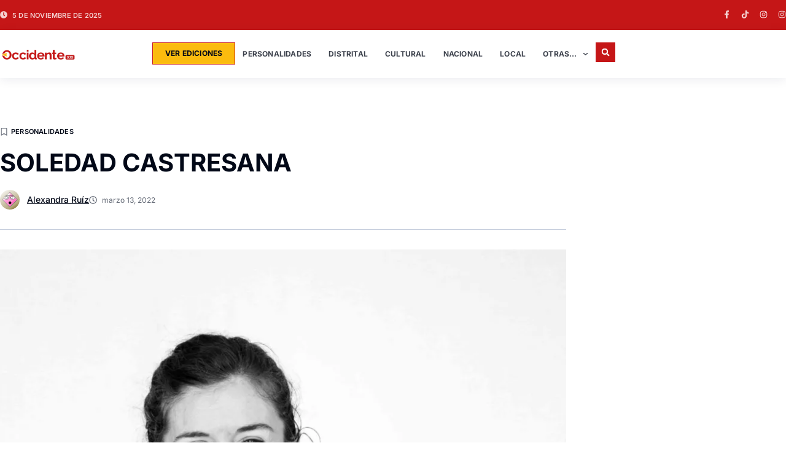

--- FILE ---
content_type: text/html; charset=UTF-8
request_url: https://occidentexxi.com/soledad-castresana/
body_size: 34781
content:
<!doctype html>
<html lang="es">
<head>
	<meta charset="UTF-8">
	<meta name="viewport" content="width=device-width, initial-scale=1">
	<link rel="profile" href="https://gmpg.org/xfn/11">
	<meta name='robots' content='index, follow, max-image-preview:large, max-snippet:-1, max-video-preview:-1' />
	<style>img:is([sizes="auto" i], [sizes^="auto," i]) { contain-intrinsic-size: 3000px 1500px }</style>
	
	<!-- This site is optimized with the Yoast SEO Premium plugin v24.4 (Yoast SEO v24.7) - https://yoast.com/wordpress/plugins/seo/ -->
	<title>SOLEDAD CASTRESANA - Revista Occidente XXI</title>
	<link rel="canonical" href="https://occidentexxi.com/soledad-castresana/" />
	<meta property="og:locale" content="es_ES" />
	<meta property="og:type" content="article" />
	<meta property="og:title" content="SOLEDAD CASTRESANA" />
	<meta property="og:description" content="Soledad Castresana es argentina, de la provincia de La Pampa. Estudió Letras y se formó, también, en talleres literarios. Publicó los libros de poemas Carneada (2007), Selección natural (2011), Contra la locura (2015) y Que sangre (2019). Poemas suyos hacen parte de varias antologías de poesía argentina y latinoamericana. Además, escribe pequeñas crónicas y prepara [&hellip;]" />
	<meta property="og:url" content="https://occidentexxi.com/soledad-castresana/" />
	<meta property="og:site_name" content="Revista Occidente XXI" />
	<meta property="article:publisher" content="https://www.facebook.com/OccidenteXXI/" />
	<meta property="article:published_time" content="2022-03-13T02:51:14+00:00" />
	<meta property="article:modified_time" content="2022-03-13T02:51:16+00:00" />
	<meta property="og:image" content="https://occidentexxi.com/wp-content/uploads/2022/03/20201028_215800-1.jpg" />
	<meta property="og:image:width" content="945" />
	<meta property="og:image:height" content="893" />
	<meta property="og:image:type" content="image/jpeg" />
	<meta name="author" content="Alexandra Ruíz" />
	<meta name="twitter:card" content="summary_large_image" />
	<meta name="twitter:creator" content="@XxiRevista" />
	<meta name="twitter:site" content="@XxiRevista" />
	<meta name="twitter:label1" content="Escrito por" />
	<meta name="twitter:data1" content="Alexandra Ruíz" />
	<meta name="twitter:label2" content="Tiempo de lectura" />
	<meta name="twitter:data2" content="2 minutos" />
	<script type="application/ld+json" class="yoast-schema-graph">{"@context":"https://schema.org","@graph":[{"@type":"Article","@id":"https://occidentexxi.com/soledad-castresana/#article","isPartOf":{"@id":"https://occidentexxi.com/soledad-castresana/"},"author":{"name":"Alexandra Ruíz","@id":"https://occidentexxi.com/#/schema/person/4eeb5bca4333a531603e1f9dbe17e1ef"},"headline":"SOLEDAD CASTRESANA","datePublished":"2022-03-13T02:51:14+00:00","dateModified":"2022-03-13T02:51:16+00:00","mainEntityOfPage":{"@id":"https://occidentexxi.com/soledad-castresana/"},"wordCount":390,"publisher":{"@id":"https://occidentexxi.com/#organization"},"image":{"@id":"https://occidentexxi.com/soledad-castresana/#primaryimage"},"thumbnailUrl":"https://occidentexxi.com/wp-content/uploads/2022/03/20201028_215800-1.jpg","keywords":["#POESIA #POETA #LITERATURA"],"articleSection":["Personalidades"],"inLanguage":"es","copyrightYear":"2022","copyrightHolder":{"@id":"https://occidentexxi.com/#organization"}},{"@type":"WebPage","@id":"https://occidentexxi.com/soledad-castresana/","url":"https://occidentexxi.com/soledad-castresana/","name":"SOLEDAD CASTRESANA - Revista Occidente XXI","isPartOf":{"@id":"https://occidentexxi.com/#website"},"primaryImageOfPage":{"@id":"https://occidentexxi.com/soledad-castresana/#primaryimage"},"image":{"@id":"https://occidentexxi.com/soledad-castresana/#primaryimage"},"thumbnailUrl":"https://occidentexxi.com/wp-content/uploads/2022/03/20201028_215800-1.jpg","datePublished":"2022-03-13T02:51:14+00:00","dateModified":"2022-03-13T02:51:16+00:00","breadcrumb":{"@id":"https://occidentexxi.com/soledad-castresana/#breadcrumb"},"inLanguage":"es","potentialAction":[{"@type":"ReadAction","target":["https://occidentexxi.com/soledad-castresana/"]}]},{"@type":"ImageObject","inLanguage":"es","@id":"https://occidentexxi.com/soledad-castresana/#primaryimage","url":"https://occidentexxi.com/wp-content/uploads/2022/03/20201028_215800-1.jpg","contentUrl":"https://occidentexxi.com/wp-content/uploads/2022/03/20201028_215800-1.jpg","width":945,"height":893},{"@type":"BreadcrumbList","@id":"https://occidentexxi.com/soledad-castresana/#breadcrumb","itemListElement":[{"@type":"ListItem","position":1,"name":"Portada","item":"https://occidentexxi.com/"},{"@type":"ListItem","position":2,"name":"SOLEDAD CASTRESANA"}]},{"@type":"WebSite","@id":"https://occidentexxi.com/#website","url":"https://occidentexxi.com/","name":"Revista Occidente XXI","description":"Medio de comunicación escrito y digital de Suba, Bogotá, Colombia.","publisher":{"@id":"https://occidentexxi.com/#organization"},"potentialAction":[{"@type":"SearchAction","target":{"@type":"EntryPoint","urlTemplate":"https://occidentexxi.com/?s={search_term_string}"},"query-input":{"@type":"PropertyValueSpecification","valueRequired":true,"valueName":"search_term_string"}}],"inLanguage":"es"},{"@type":"Organization","@id":"https://occidentexxi.com/#organization","name":"Revista Occidente XXI","url":"https://occidentexxi.com/","logo":{"@type":"ImageObject","inLanguage":"es","@id":"https://occidentexxi.com/#/schema/logo/image/","url":"https://occidentexxi.com/wp-content/uploads/2021/09/OXXI-Normal.png","contentUrl":"https://occidentexxi.com/wp-content/uploads/2021/09/OXXI-Normal.png","width":545,"height":220,"caption":"Revista Occidente XXI"},"image":{"@id":"https://occidentexxi.com/#/schema/logo/image/"},"sameAs":["https://www.facebook.com/OccidenteXXI/","https://x.com/XxiRevista","https://www.youtube.com/channel/UCpyzx4GMC--DGGOanq-F2Ag","https://www.instagram.com/revistaoccidentexxi/"]},{"@type":"Person","@id":"https://occidentexxi.com/#/schema/person/4eeb5bca4333a531603e1f9dbe17e1ef","name":"Alexandra Ruíz","image":{"@type":"ImageObject","inLanguage":"es","@id":"https://occidentexxi.com/#/schema/person/image/","url":"https://secure.gravatar.com/avatar/b507787fced901e3e54c7ed390f20483?s=96&d=wavatar&r=g","contentUrl":"https://secure.gravatar.com/avatar/b507787fced901e3e54c7ed390f20483?s=96&d=wavatar&r=g","caption":"Alexandra Ruíz"},"description":"Periodista y comunicadora social egresada de la Universidad Minuto de Dios. Profesional con énfasis especial en comunicación participativa y ciudadana.Trabajó como periodista en el año 2019 en TVU, canal oficial de la Universidad de La Plata en Argentina. Actualmente es periodista en la Revista Occidente XXI, donde realiza el ejercicio de gestión cultural, redacción, edición y cubrimiento de eventos.","url":"https://occidentexxi.com/author/alexandra/"}]}</script>
	<!-- / Yoast SEO Premium plugin. -->


<link rel='dns-prefetch' href='//www.googletagmanager.com' />
<link rel="alternate" type="application/rss+xml" title="Revista Occidente XXI &raquo; Feed" href="https://occidentexxi.com/feed/" />
<link rel="alternate" type="application/rss+xml" title="Revista Occidente XXI &raquo; Feed de los comentarios" href="https://occidentexxi.com/comments/feed/" />
<script>
window._wpemojiSettings = {"baseUrl":"https:\/\/s.w.org\/images\/core\/emoji\/15.0.3\/72x72\/","ext":".png","svgUrl":"https:\/\/s.w.org\/images\/core\/emoji\/15.0.3\/svg\/","svgExt":".svg","source":{"concatemoji":"https:\/\/occidentexxi.com\/wp-includes\/js\/wp-emoji-release.min.js?ver=6.7.4"}};
/*! This file is auto-generated */
!function(i,n){var o,s,e;function c(e){try{var t={supportTests:e,timestamp:(new Date).valueOf()};sessionStorage.setItem(o,JSON.stringify(t))}catch(e){}}function p(e,t,n){e.clearRect(0,0,e.canvas.width,e.canvas.height),e.fillText(t,0,0);var t=new Uint32Array(e.getImageData(0,0,e.canvas.width,e.canvas.height).data),r=(e.clearRect(0,0,e.canvas.width,e.canvas.height),e.fillText(n,0,0),new Uint32Array(e.getImageData(0,0,e.canvas.width,e.canvas.height).data));return t.every(function(e,t){return e===r[t]})}function u(e,t,n){switch(t){case"flag":return n(e,"\ud83c\udff3\ufe0f\u200d\u26a7\ufe0f","\ud83c\udff3\ufe0f\u200b\u26a7\ufe0f")?!1:!n(e,"\ud83c\uddfa\ud83c\uddf3","\ud83c\uddfa\u200b\ud83c\uddf3")&&!n(e,"\ud83c\udff4\udb40\udc67\udb40\udc62\udb40\udc65\udb40\udc6e\udb40\udc67\udb40\udc7f","\ud83c\udff4\u200b\udb40\udc67\u200b\udb40\udc62\u200b\udb40\udc65\u200b\udb40\udc6e\u200b\udb40\udc67\u200b\udb40\udc7f");case"emoji":return!n(e,"\ud83d\udc26\u200d\u2b1b","\ud83d\udc26\u200b\u2b1b")}return!1}function f(e,t,n){var r="undefined"!=typeof WorkerGlobalScope&&self instanceof WorkerGlobalScope?new OffscreenCanvas(300,150):i.createElement("canvas"),a=r.getContext("2d",{willReadFrequently:!0}),o=(a.textBaseline="top",a.font="600 32px Arial",{});return e.forEach(function(e){o[e]=t(a,e,n)}),o}function t(e){var t=i.createElement("script");t.src=e,t.defer=!0,i.head.appendChild(t)}"undefined"!=typeof Promise&&(o="wpEmojiSettingsSupports",s=["flag","emoji"],n.supports={everything:!0,everythingExceptFlag:!0},e=new Promise(function(e){i.addEventListener("DOMContentLoaded",e,{once:!0})}),new Promise(function(t){var n=function(){try{var e=JSON.parse(sessionStorage.getItem(o));if("object"==typeof e&&"number"==typeof e.timestamp&&(new Date).valueOf()<e.timestamp+604800&&"object"==typeof e.supportTests)return e.supportTests}catch(e){}return null}();if(!n){if("undefined"!=typeof Worker&&"undefined"!=typeof OffscreenCanvas&&"undefined"!=typeof URL&&URL.createObjectURL&&"undefined"!=typeof Blob)try{var e="postMessage("+f.toString()+"("+[JSON.stringify(s),u.toString(),p.toString()].join(",")+"));",r=new Blob([e],{type:"text/javascript"}),a=new Worker(URL.createObjectURL(r),{name:"wpTestEmojiSupports"});return void(a.onmessage=function(e){c(n=e.data),a.terminate(),t(n)})}catch(e){}c(n=f(s,u,p))}t(n)}).then(function(e){for(var t in e)n.supports[t]=e[t],n.supports.everything=n.supports.everything&&n.supports[t],"flag"!==t&&(n.supports.everythingExceptFlag=n.supports.everythingExceptFlag&&n.supports[t]);n.supports.everythingExceptFlag=n.supports.everythingExceptFlag&&!n.supports.flag,n.DOMReady=!1,n.readyCallback=function(){n.DOMReady=!0}}).then(function(){return e}).then(function(){var e;n.supports.everything||(n.readyCallback(),(e=n.source||{}).concatemoji?t(e.concatemoji):e.wpemoji&&e.twemoji&&(t(e.twemoji),t(e.wpemoji)))}))}((window,document),window._wpemojiSettings);
</script>

<style id='wp-emoji-styles-inline-css'>

	img.wp-smiley, img.emoji {
		display: inline !important;
		border: none !important;
		box-shadow: none !important;
		height: 1em !important;
		width: 1em !important;
		margin: 0 0.07em !important;
		vertical-align: -0.1em !important;
		background: none !important;
		padding: 0 !important;
	}
</style>
<link rel='stylesheet' id='wp-block-library-css' href='https://occidentexxi.com/wp-includes/css/dist/block-library/style.min.css?ver=6.7.4' media='all' />
<style id='global-styles-inline-css'>
:root{--wp--preset--aspect-ratio--square: 1;--wp--preset--aspect-ratio--4-3: 4/3;--wp--preset--aspect-ratio--3-4: 3/4;--wp--preset--aspect-ratio--3-2: 3/2;--wp--preset--aspect-ratio--2-3: 2/3;--wp--preset--aspect-ratio--16-9: 16/9;--wp--preset--aspect-ratio--9-16: 9/16;--wp--preset--color--black: #000000;--wp--preset--color--cyan-bluish-gray: #abb8c3;--wp--preset--color--white: #ffffff;--wp--preset--color--pale-pink: #f78da7;--wp--preset--color--vivid-red: #cf2e2e;--wp--preset--color--luminous-vivid-orange: #ff6900;--wp--preset--color--luminous-vivid-amber: #fcb900;--wp--preset--color--light-green-cyan: #7bdcb5;--wp--preset--color--vivid-green-cyan: #00d084;--wp--preset--color--pale-cyan-blue: #8ed1fc;--wp--preset--color--vivid-cyan-blue: #0693e3;--wp--preset--color--vivid-purple: #9b51e0;--wp--preset--gradient--vivid-cyan-blue-to-vivid-purple: linear-gradient(135deg,rgba(6,147,227,1) 0%,rgb(155,81,224) 100%);--wp--preset--gradient--light-green-cyan-to-vivid-green-cyan: linear-gradient(135deg,rgb(122,220,180) 0%,rgb(0,208,130) 100%);--wp--preset--gradient--luminous-vivid-amber-to-luminous-vivid-orange: linear-gradient(135deg,rgba(252,185,0,1) 0%,rgba(255,105,0,1) 100%);--wp--preset--gradient--luminous-vivid-orange-to-vivid-red: linear-gradient(135deg,rgba(255,105,0,1) 0%,rgb(207,46,46) 100%);--wp--preset--gradient--very-light-gray-to-cyan-bluish-gray: linear-gradient(135deg,rgb(238,238,238) 0%,rgb(169,184,195) 100%);--wp--preset--gradient--cool-to-warm-spectrum: linear-gradient(135deg,rgb(74,234,220) 0%,rgb(151,120,209) 20%,rgb(207,42,186) 40%,rgb(238,44,130) 60%,rgb(251,105,98) 80%,rgb(254,248,76) 100%);--wp--preset--gradient--blush-light-purple: linear-gradient(135deg,rgb(255,206,236) 0%,rgb(152,150,240) 100%);--wp--preset--gradient--blush-bordeaux: linear-gradient(135deg,rgb(254,205,165) 0%,rgb(254,45,45) 50%,rgb(107,0,62) 100%);--wp--preset--gradient--luminous-dusk: linear-gradient(135deg,rgb(255,203,112) 0%,rgb(199,81,192) 50%,rgb(65,88,208) 100%);--wp--preset--gradient--pale-ocean: linear-gradient(135deg,rgb(255,245,203) 0%,rgb(182,227,212) 50%,rgb(51,167,181) 100%);--wp--preset--gradient--electric-grass: linear-gradient(135deg,rgb(202,248,128) 0%,rgb(113,206,126) 100%);--wp--preset--gradient--midnight: linear-gradient(135deg,rgb(2,3,129) 0%,rgb(40,116,252) 100%);--wp--preset--font-size--small: 13px;--wp--preset--font-size--medium: 20px;--wp--preset--font-size--large: 36px;--wp--preset--font-size--x-large: 42px;--wp--preset--spacing--20: 0.44rem;--wp--preset--spacing--30: 0.67rem;--wp--preset--spacing--40: 1rem;--wp--preset--spacing--50: 1.5rem;--wp--preset--spacing--60: 2.25rem;--wp--preset--spacing--70: 3.38rem;--wp--preset--spacing--80: 5.06rem;--wp--preset--shadow--natural: 6px 6px 9px rgba(0, 0, 0, 0.2);--wp--preset--shadow--deep: 12px 12px 50px rgba(0, 0, 0, 0.4);--wp--preset--shadow--sharp: 6px 6px 0px rgba(0, 0, 0, 0.2);--wp--preset--shadow--outlined: 6px 6px 0px -3px rgba(255, 255, 255, 1), 6px 6px rgba(0, 0, 0, 1);--wp--preset--shadow--crisp: 6px 6px 0px rgba(0, 0, 0, 1);}:root { --wp--style--global--content-size: 800px;--wp--style--global--wide-size: 1200px; }:where(body) { margin: 0; }.wp-site-blocks > .alignleft { float: left; margin-right: 2em; }.wp-site-blocks > .alignright { float: right; margin-left: 2em; }.wp-site-blocks > .aligncenter { justify-content: center; margin-left: auto; margin-right: auto; }:where(.wp-site-blocks) > * { margin-block-start: 24px; margin-block-end: 0; }:where(.wp-site-blocks) > :first-child { margin-block-start: 0; }:where(.wp-site-blocks) > :last-child { margin-block-end: 0; }:root { --wp--style--block-gap: 24px; }:root :where(.is-layout-flow) > :first-child{margin-block-start: 0;}:root :where(.is-layout-flow) > :last-child{margin-block-end: 0;}:root :where(.is-layout-flow) > *{margin-block-start: 24px;margin-block-end: 0;}:root :where(.is-layout-constrained) > :first-child{margin-block-start: 0;}:root :where(.is-layout-constrained) > :last-child{margin-block-end: 0;}:root :where(.is-layout-constrained) > *{margin-block-start: 24px;margin-block-end: 0;}:root :where(.is-layout-flex){gap: 24px;}:root :where(.is-layout-grid){gap: 24px;}.is-layout-flow > .alignleft{float: left;margin-inline-start: 0;margin-inline-end: 2em;}.is-layout-flow > .alignright{float: right;margin-inline-start: 2em;margin-inline-end: 0;}.is-layout-flow > .aligncenter{margin-left: auto !important;margin-right: auto !important;}.is-layout-constrained > .alignleft{float: left;margin-inline-start: 0;margin-inline-end: 2em;}.is-layout-constrained > .alignright{float: right;margin-inline-start: 2em;margin-inline-end: 0;}.is-layout-constrained > .aligncenter{margin-left: auto !important;margin-right: auto !important;}.is-layout-constrained > :where(:not(.alignleft):not(.alignright):not(.alignfull)){max-width: var(--wp--style--global--content-size);margin-left: auto !important;margin-right: auto !important;}.is-layout-constrained > .alignwide{max-width: var(--wp--style--global--wide-size);}body .is-layout-flex{display: flex;}.is-layout-flex{flex-wrap: wrap;align-items: center;}.is-layout-flex > :is(*, div){margin: 0;}body .is-layout-grid{display: grid;}.is-layout-grid > :is(*, div){margin: 0;}body{padding-top: 0px;padding-right: 0px;padding-bottom: 0px;padding-left: 0px;}a:where(:not(.wp-element-button)){text-decoration: underline;}:root :where(.wp-element-button, .wp-block-button__link){background-color: #32373c;border-width: 0;color: #fff;font-family: inherit;font-size: inherit;line-height: inherit;padding: calc(0.667em + 2px) calc(1.333em + 2px);text-decoration: none;}.has-black-color{color: var(--wp--preset--color--black) !important;}.has-cyan-bluish-gray-color{color: var(--wp--preset--color--cyan-bluish-gray) !important;}.has-white-color{color: var(--wp--preset--color--white) !important;}.has-pale-pink-color{color: var(--wp--preset--color--pale-pink) !important;}.has-vivid-red-color{color: var(--wp--preset--color--vivid-red) !important;}.has-luminous-vivid-orange-color{color: var(--wp--preset--color--luminous-vivid-orange) !important;}.has-luminous-vivid-amber-color{color: var(--wp--preset--color--luminous-vivid-amber) !important;}.has-light-green-cyan-color{color: var(--wp--preset--color--light-green-cyan) !important;}.has-vivid-green-cyan-color{color: var(--wp--preset--color--vivid-green-cyan) !important;}.has-pale-cyan-blue-color{color: var(--wp--preset--color--pale-cyan-blue) !important;}.has-vivid-cyan-blue-color{color: var(--wp--preset--color--vivid-cyan-blue) !important;}.has-vivid-purple-color{color: var(--wp--preset--color--vivid-purple) !important;}.has-black-background-color{background-color: var(--wp--preset--color--black) !important;}.has-cyan-bluish-gray-background-color{background-color: var(--wp--preset--color--cyan-bluish-gray) !important;}.has-white-background-color{background-color: var(--wp--preset--color--white) !important;}.has-pale-pink-background-color{background-color: var(--wp--preset--color--pale-pink) !important;}.has-vivid-red-background-color{background-color: var(--wp--preset--color--vivid-red) !important;}.has-luminous-vivid-orange-background-color{background-color: var(--wp--preset--color--luminous-vivid-orange) !important;}.has-luminous-vivid-amber-background-color{background-color: var(--wp--preset--color--luminous-vivid-amber) !important;}.has-light-green-cyan-background-color{background-color: var(--wp--preset--color--light-green-cyan) !important;}.has-vivid-green-cyan-background-color{background-color: var(--wp--preset--color--vivid-green-cyan) !important;}.has-pale-cyan-blue-background-color{background-color: var(--wp--preset--color--pale-cyan-blue) !important;}.has-vivid-cyan-blue-background-color{background-color: var(--wp--preset--color--vivid-cyan-blue) !important;}.has-vivid-purple-background-color{background-color: var(--wp--preset--color--vivid-purple) !important;}.has-black-border-color{border-color: var(--wp--preset--color--black) !important;}.has-cyan-bluish-gray-border-color{border-color: var(--wp--preset--color--cyan-bluish-gray) !important;}.has-white-border-color{border-color: var(--wp--preset--color--white) !important;}.has-pale-pink-border-color{border-color: var(--wp--preset--color--pale-pink) !important;}.has-vivid-red-border-color{border-color: var(--wp--preset--color--vivid-red) !important;}.has-luminous-vivid-orange-border-color{border-color: var(--wp--preset--color--luminous-vivid-orange) !important;}.has-luminous-vivid-amber-border-color{border-color: var(--wp--preset--color--luminous-vivid-amber) !important;}.has-light-green-cyan-border-color{border-color: var(--wp--preset--color--light-green-cyan) !important;}.has-vivid-green-cyan-border-color{border-color: var(--wp--preset--color--vivid-green-cyan) !important;}.has-pale-cyan-blue-border-color{border-color: var(--wp--preset--color--pale-cyan-blue) !important;}.has-vivid-cyan-blue-border-color{border-color: var(--wp--preset--color--vivid-cyan-blue) !important;}.has-vivid-purple-border-color{border-color: var(--wp--preset--color--vivid-purple) !important;}.has-vivid-cyan-blue-to-vivid-purple-gradient-background{background: var(--wp--preset--gradient--vivid-cyan-blue-to-vivid-purple) !important;}.has-light-green-cyan-to-vivid-green-cyan-gradient-background{background: var(--wp--preset--gradient--light-green-cyan-to-vivid-green-cyan) !important;}.has-luminous-vivid-amber-to-luminous-vivid-orange-gradient-background{background: var(--wp--preset--gradient--luminous-vivid-amber-to-luminous-vivid-orange) !important;}.has-luminous-vivid-orange-to-vivid-red-gradient-background{background: var(--wp--preset--gradient--luminous-vivid-orange-to-vivid-red) !important;}.has-very-light-gray-to-cyan-bluish-gray-gradient-background{background: var(--wp--preset--gradient--very-light-gray-to-cyan-bluish-gray) !important;}.has-cool-to-warm-spectrum-gradient-background{background: var(--wp--preset--gradient--cool-to-warm-spectrum) !important;}.has-blush-light-purple-gradient-background{background: var(--wp--preset--gradient--blush-light-purple) !important;}.has-blush-bordeaux-gradient-background{background: var(--wp--preset--gradient--blush-bordeaux) !important;}.has-luminous-dusk-gradient-background{background: var(--wp--preset--gradient--luminous-dusk) !important;}.has-pale-ocean-gradient-background{background: var(--wp--preset--gradient--pale-ocean) !important;}.has-electric-grass-gradient-background{background: var(--wp--preset--gradient--electric-grass) !important;}.has-midnight-gradient-background{background: var(--wp--preset--gradient--midnight) !important;}.has-small-font-size{font-size: var(--wp--preset--font-size--small) !important;}.has-medium-font-size{font-size: var(--wp--preset--font-size--medium) !important;}.has-large-font-size{font-size: var(--wp--preset--font-size--large) !important;}.has-x-large-font-size{font-size: var(--wp--preset--font-size--x-large) !important;}
:root :where(.wp-block-pullquote){font-size: 1.5em;line-height: 1.6;}
</style>
<link rel='stylesheet' id='hello-elementor-css' href='https://occidentexxi.com/wp-content/themes/hello-elementor/style.min.css?ver=3.3.0' media='all' />
<link rel='stylesheet' id='hello-elementor-theme-style-css' href='https://occidentexxi.com/wp-content/themes/hello-elementor/theme.min.css?ver=3.3.0' media='all' />
<link rel='stylesheet' id='hello-elementor-header-footer-css' href='https://occidentexxi.com/wp-content/themes/hello-elementor/header-footer.min.css?ver=3.3.0' media='all' />
<link rel='stylesheet' id='elementor-frontend-css' href='https://occidentexxi.com/wp-content/plugins/elementor/assets/css/frontend.min.css?ver=3.30.3' media='all' />
<link rel='stylesheet' id='elementor-post-7931-css' href='https://occidentexxi.com/wp-content/uploads/elementor/css/post-7931.css?ver=1762363273' media='all' />
<link rel='stylesheet' id='widget-icon-list-css' href='https://occidentexxi.com/wp-content/plugins/elementor/assets/css/widget-icon-list.min.css?ver=3.30.3' media='all' />
<link rel='stylesheet' id='e-animation-grow-css' href='https://occidentexxi.com/wp-content/plugins/elementor/assets/lib/animations/styles/e-animation-grow.min.css?ver=3.30.3' media='all' />
<link rel='stylesheet' id='widget-social-icons-css' href='https://occidentexxi.com/wp-content/plugins/elementor/assets/css/widget-social-icons.min.css?ver=3.30.3' media='all' />
<link rel='stylesheet' id='e-apple-webkit-css' href='https://occidentexxi.com/wp-content/plugins/elementor/assets/css/conditionals/apple-webkit.min.css?ver=3.30.3' media='all' />
<link rel='stylesheet' id='widget-image-css' href='https://occidentexxi.com/wp-content/plugins/elementor/assets/css/widget-image.min.css?ver=3.30.3' media='all' />
<link rel='stylesheet' id='widget-nav-menu-css' href='https://occidentexxi.com/wp-content/plugins/elementor-pro/assets/css/widget-nav-menu.min.css?ver=3.27.3' media='all' />
<link rel='stylesheet' id='widget-search-form-css' href='https://occidentexxi.com/wp-content/plugins/elementor-pro/assets/css/widget-search-form.min.css?ver=3.27.3' media='all' />
<link rel='stylesheet' id='e-sticky-css' href='https://occidentexxi.com/wp-content/plugins/elementor-pro/assets/css/modules/sticky.min.css?ver=3.27.3' media='all' />
<link rel='stylesheet' id='e-animation-fadeInDown-css' href='https://occidentexxi.com/wp-content/plugins/elementor/assets/lib/animations/styles/fadeInDown.min.css?ver=3.30.3' media='all' />
<link rel='stylesheet' id='widget-heading-css' href='https://occidentexxi.com/wp-content/plugins/elementor/assets/css/widget-heading.min.css?ver=3.30.3' media='all' />
<link rel='stylesheet' id='widget-form-css' href='https://occidentexxi.com/wp-content/plugins/elementor-pro/assets/css/widget-form.min.css?ver=3.27.3' media='all' />
<link rel='stylesheet' id='e-animation-fadeInUp-css' href='https://occidentexxi.com/wp-content/plugins/elementor/assets/lib/animations/styles/fadeInUp.min.css?ver=3.30.3' media='all' />
<link rel='stylesheet' id='widget-image-box-css' href='https://occidentexxi.com/wp-content/plugins/elementor/assets/css/widget-image-box.min.css?ver=3.30.3' media='all' />
<link rel='stylesheet' id='widget-divider-css' href='https://occidentexxi.com/wp-content/plugins/elementor/assets/css/widget-divider.min.css?ver=3.30.3' media='all' />
<link rel='stylesheet' id='widget-posts-css' href='https://occidentexxi.com/wp-content/plugins/elementor-pro/assets/css/widget-posts.min.css?ver=3.27.3' media='all' />
<link rel='stylesheet' id='widget-icon-box-css' href='https://occidentexxi.com/wp-content/plugins/elementor/assets/css/widget-icon-box.min.css?ver=3.30.3' media='all' />
<link rel='stylesheet' id='widget-post-info-css' href='https://occidentexxi.com/wp-content/plugins/elementor-pro/assets/css/widget-post-info.min.css?ver=3.27.3' media='all' />
<link rel='stylesheet' id='widget-share-buttons-css' href='https://occidentexxi.com/wp-content/plugins/elementor-pro/assets/css/widget-share-buttons.min.css?ver=3.27.3' media='all' />
<link rel='stylesheet' id='widget-author-box-css' href='https://occidentexxi.com/wp-content/plugins/elementor-pro/assets/css/widget-author-box.min.css?ver=3.27.3' media='all' />
<link rel='stylesheet' id='elementor-post-7947-css' href='https://occidentexxi.com/wp-content/uploads/elementor/css/post-7947.css?ver=1762363273' media='all' />
<link rel='stylesheet' id='elementor-post-8001-css' href='https://occidentexxi.com/wp-content/uploads/elementor/css/post-8001.css?ver=1762363273' media='all' />
<link rel='stylesheet' id='elementor-post-8017-css' href='https://occidentexxi.com/wp-content/uploads/elementor/css/post-8017.css?ver=1762363344' media='all' />
<link rel='stylesheet' id='elementor-gf-local-inter-css' href='https://occidentexxi.com/wp-content/uploads/elementor/google-fonts/css/inter.css?ver=1739449603' media='all' />
<script src="https://occidentexxi.com/wp-includes/js/jquery/jquery.min.js?ver=3.7.1" id="jquery-core-js"></script>
<script src="https://occidentexxi.com/wp-includes/js/jquery/jquery-migrate.min.js?ver=3.4.1" id="jquery-migrate-js"></script>
<script id="3d-flip-book-client-locale-loader-js-extra">
var FB3D_CLIENT_LOCALE = {"ajaxurl":"https:\/\/occidentexxi.com\/wp-admin\/admin-ajax.php","dictionary":{"Table of contents":"Table of contents","Close":"Close","Bookmarks":"Bookmarks","Thumbnails":"Thumbnails","Search":"Search","Share":"Share","Facebook":"Facebook","Twitter":"Twitter","Email":"Email","Play":"Play","Previous page":"Previous page","Next page":"Next page","Zoom in":"Zoom in","Zoom out":"Zoom out","Fit view":"Fit view","Auto play":"Auto play","Full screen":"Full screen","More":"More","Smart pan":"Smart pan","Single page":"Single page","Sounds":"Sounds","Stats":"Stats","Print":"Print","Download":"Download","Goto first page":"Goto first page","Goto last page":"Goto last page"},"images":"https:\/\/occidentexxi.com\/wp-content\/plugins\/interactive-3d-flipbook-powered-physics-engine\/assets\/images\/","jsData":{"urls":[],"posts":{"ids_mis":[],"ids":[]},"pages":[],"firstPages":[],"bookCtrlProps":[],"bookTemplates":[]},"key":"3d-flip-book","pdfJS":{"pdfJsLib":"https:\/\/occidentexxi.com\/wp-content\/plugins\/interactive-3d-flipbook-powered-physics-engine\/assets\/js\/pdf.min.js?ver=4.3.136","pdfJsWorker":"https:\/\/occidentexxi.com\/wp-content\/plugins\/interactive-3d-flipbook-powered-physics-engine\/assets\/js\/pdf.worker.js?ver=4.3.136","stablePdfJsLib":"https:\/\/occidentexxi.com\/wp-content\/plugins\/interactive-3d-flipbook-powered-physics-engine\/assets\/js\/stable\/pdf.min.js?ver=2.5.207","stablePdfJsWorker":"https:\/\/occidentexxi.com\/wp-content\/plugins\/interactive-3d-flipbook-powered-physics-engine\/assets\/js\/stable\/pdf.worker.js?ver=2.5.207","pdfJsCMapUrl":"https:\/\/occidentexxi.com\/wp-content\/plugins\/interactive-3d-flipbook-powered-physics-engine\/assets\/cmaps\/"},"cacheurl":"https:\/\/occidentexxi.com\/wp-content\/uploads\/3d-flip-book\/cache\/","pluginsurl":"https:\/\/occidentexxi.com\/wp-content\/plugins\/","pluginurl":"https:\/\/occidentexxi.com\/wp-content\/plugins\/interactive-3d-flipbook-powered-physics-engine\/","thumbnailSize":{"width":"150","height":"150"},"version":"1.16.17"};
</script>
<script src="https://occidentexxi.com/wp-content/plugins/interactive-3d-flipbook-powered-physics-engine/assets/js/client-locale-loader.js?ver=1.16.17" id="3d-flip-book-client-locale-loader-js" async data-wp-strategy="async"></script>

<!-- Fragmento de código de la etiqueta de Google (gtag.js) añadida por Site Kit -->

<!-- Fragmento de código de Google Analytics añadido por Site Kit -->
<script src="https://www.googletagmanager.com/gtag/js?id=GT-NFPD6CMJ" id="google_gtagjs-js" async></script>
<script id="google_gtagjs-js-after">
window.dataLayer = window.dataLayer || [];function gtag(){dataLayer.push(arguments);}
gtag("set","linker",{"domains":["occidentexxi.com"]});
gtag("js", new Date());
gtag("set", "developer_id.dZTNiMT", true);
gtag("config", "GT-NFPD6CMJ");
 window._googlesitekit = window._googlesitekit || {}; window._googlesitekit.throttledEvents = []; window._googlesitekit.gtagEvent = (name, data) => { var key = JSON.stringify( { name, data } ); if ( !! window._googlesitekit.throttledEvents[ key ] ) { return; } window._googlesitekit.throttledEvents[ key ] = true; setTimeout( () => { delete window._googlesitekit.throttledEvents[ key ]; }, 5 ); gtag( "event", name, { ...data, event_source: "site-kit" } ); }
</script>

<!-- Finalizar fragmento de código de la etiqueta de Google (gtags.js) añadida por Site Kit -->
<link rel="https://api.w.org/" href="https://occidentexxi.com/wp-json/" /><link rel="alternate" title="JSON" type="application/json" href="https://occidentexxi.com/wp-json/wp/v2/posts/2392" /><link rel="EditURI" type="application/rsd+xml" title="RSD" href="https://occidentexxi.com/xmlrpc.php?rsd" />
<meta name="generator" content="WordPress 6.7.4" />
<link rel='shortlink' href='https://occidentexxi.com/?p=2392' />
<link rel="alternate" title="oEmbed (JSON)" type="application/json+oembed" href="https://occidentexxi.com/wp-json/oembed/1.0/embed?url=https%3A%2F%2Foccidentexxi.com%2Fsoledad-castresana%2F" />
<link rel="alternate" title="oEmbed (XML)" type="text/xml+oembed" href="https://occidentexxi.com/wp-json/oembed/1.0/embed?url=https%3A%2F%2Foccidentexxi.com%2Fsoledad-castresana%2F&#038;format=xml" />
<meta name="generator" content="Site Kit by Google 1.148.0" /><meta name="generator" content="Elementor 3.30.3; features: e_font_icon_svg, additional_custom_breakpoints, e_element_cache; settings: css_print_method-external, google_font-enabled, font_display-auto">
			<style>
				.e-con.e-parent:nth-of-type(n+4):not(.e-lazyloaded):not(.e-no-lazyload),
				.e-con.e-parent:nth-of-type(n+4):not(.e-lazyloaded):not(.e-no-lazyload) * {
					background-image: none !important;
				}
				@media screen and (max-height: 1024px) {
					.e-con.e-parent:nth-of-type(n+3):not(.e-lazyloaded):not(.e-no-lazyload),
					.e-con.e-parent:nth-of-type(n+3):not(.e-lazyloaded):not(.e-no-lazyload) * {
						background-image: none !important;
					}
				}
				@media screen and (max-height: 640px) {
					.e-con.e-parent:nth-of-type(n+2):not(.e-lazyloaded):not(.e-no-lazyload),
					.e-con.e-parent:nth-of-type(n+2):not(.e-lazyloaded):not(.e-no-lazyload) * {
						background-image: none !important;
					}
				}
			</style>
			<link rel="icon" href="https://occidentexxi.com/wp-content/uploads/2025/02/ROXXI-SELLO-ROJO-150x150.png" sizes="32x32" />
<link rel="icon" href="https://occidentexxi.com/wp-content/uploads/2025/02/ROXXI-SELLO-ROJO.png" sizes="192x192" />
<link rel="apple-touch-icon" href="https://occidentexxi.com/wp-content/uploads/2025/02/ROXXI-SELLO-ROJO.png" />
<meta name="msapplication-TileImage" content="https://occidentexxi.com/wp-content/uploads/2025/02/ROXXI-SELLO-ROJO.png" />
</head>
<body class="post-template-default single single-post postid-2392 single-format-standard wp-custom-logo wp-embed-responsive theme-default elementor-default elementor-template-full-width elementor-kit-7931 elementor-page-8017">


<a class="skip-link screen-reader-text" href="#content">Ir al contenido</a>

		<header data-elementor-type="header" data-elementor-id="7947" class="elementor elementor-7947 elementor-location-header" data-elementor-post-type="elementor_library">
			<div class="elementor-element elementor-element-25636c78 e-flex e-con-boxed e-con e-parent" data-id="25636c78" data-element_type="container" data-settings="{&quot;background_background&quot;:&quot;classic&quot;}">
					<div class="e-con-inner">
				<div class="elementor-element elementor-element-669b4763 elementor-align-left elementor-icon-list--layout-traditional elementor-list-item-link-full_width elementor-widget elementor-widget-icon-list" data-id="669b4763" data-element_type="widget" data-widget_type="icon-list.default">
							<ul class="elementor-icon-list-items">
							<li class="elementor-icon-list-item">
											<span class="elementor-icon-list-icon">
							<svg aria-hidden="true" class="e-font-icon-svg e-fas-clock" viewBox="0 0 512 512" xmlns="http://www.w3.org/2000/svg"><path d="M256,8C119,8,8,119,8,256S119,504,256,504,504,393,504,256,393,8,256,8Zm92.49,313h0l-20,25a16,16,0,0,1-22.49,2.5h0l-67-49.72a40,40,0,0,1-15-31.23V112a16,16,0,0,1,16-16h32a16,16,0,0,1,16,16V256l58,42.5A16,16,0,0,1,348.49,321Z"></path></svg>						</span>
										<span class="elementor-icon-list-text">5 de noviembre de 2025</span>
									</li>
						</ul>
						</div>
				<div class="elementor-element elementor-element-15be57f8 e-grid-align-right elementor-shape-rounded elementor-grid-0 elementor-widget elementor-widget-social-icons" data-id="15be57f8" data-element_type="widget" data-widget_type="social-icons.default">
							<div class="elementor-social-icons-wrapper elementor-grid" role="list">
							<span class="elementor-grid-item" role="listitem">
					<a class="elementor-icon elementor-social-icon elementor-social-icon-facebook-f elementor-animation-grow elementor-repeater-item-dbf4ded" href="https://www.facebook.com/OccidenteXXI/" target="_blank">
						<span class="elementor-screen-only">Facebook-f</span>
						<svg class="e-font-icon-svg e-fab-facebook-f" viewBox="0 0 320 512" xmlns="http://www.w3.org/2000/svg"><path d="M279.14 288l14.22-92.66h-88.91v-60.13c0-25.35 12.42-50.06 52.24-50.06h40.42V6.26S260.43 0 225.36 0c-73.22 0-121.08 44.38-121.08 124.72v70.62H22.89V288h81.39v224h100.17V288z"></path></svg>					</a>
				</span>
							<span class="elementor-grid-item" role="listitem">
					<a class="elementor-icon elementor-social-icon elementor-social-icon-tiktok elementor-animation-grow elementor-repeater-item-11f91e2" href="https://www.tiktok.com/@revista_occidentexxi" target="_blank">
						<span class="elementor-screen-only">Tiktok</span>
						<svg class="e-font-icon-svg e-fab-tiktok" viewBox="0 0 448 512" xmlns="http://www.w3.org/2000/svg"><path d="M448,209.91a210.06,210.06,0,0,1-122.77-39.25V349.38A162.55,162.55,0,1,1,185,188.31V278.2a74.62,74.62,0,1,0,52.23,71.18V0l88,0a121.18,121.18,0,0,0,1.86,22.17h0A122.18,122.18,0,0,0,381,102.39a121.43,121.43,0,0,0,67,20.14Z"></path></svg>					</a>
				</span>
							<span class="elementor-grid-item" role="listitem">
					<a class="elementor-icon elementor-social-icon elementor-social-icon-instagram elementor-animation-grow elementor-repeater-item-189264e" href="https://www.instagram.com/revistaoccidentexxi/" target="_blank">
						<span class="elementor-screen-only">Instagram</span>
						<svg class="e-font-icon-svg e-fab-instagram" viewBox="0 0 448 512" xmlns="http://www.w3.org/2000/svg"><path d="M224.1 141c-63.6 0-114.9 51.3-114.9 114.9s51.3 114.9 114.9 114.9S339 319.5 339 255.9 287.7 141 224.1 141zm0 189.6c-41.1 0-74.7-33.5-74.7-74.7s33.5-74.7 74.7-74.7 74.7 33.5 74.7 74.7-33.6 74.7-74.7 74.7zm146.4-194.3c0 14.9-12 26.8-26.8 26.8-14.9 0-26.8-12-26.8-26.8s12-26.8 26.8-26.8 26.8 12 26.8 26.8zm76.1 27.2c-1.7-35.9-9.9-67.7-36.2-93.9-26.2-26.2-58-34.4-93.9-36.2-37-2.1-147.9-2.1-184.9 0-35.8 1.7-67.6 9.9-93.9 36.1s-34.4 58-36.2 93.9c-2.1 37-2.1 147.9 0 184.9 1.7 35.9 9.9 67.7 36.2 93.9s58 34.4 93.9 36.2c37 2.1 147.9 2.1 184.9 0 35.9-1.7 67.7-9.9 93.9-36.2 26.2-26.2 34.4-58 36.2-93.9 2.1-37 2.1-147.8 0-184.8zM398.8 388c-7.8 19.6-22.9 34.7-42.6 42.6-29.5 11.7-99.5 9-132.1 9s-102.7 2.6-132.1-9c-19.6-7.8-34.7-22.9-42.6-42.6-11.7-29.5-9-99.5-9-132.1s-2.6-102.7 9-132.1c7.8-19.6 22.9-34.7 42.6-42.6 29.5-11.7 99.5-9 132.1-9s102.7-2.6 132.1 9c19.6 7.8 34.7 22.9 42.6 42.6 11.7 29.5 9 99.5 9 132.1s2.7 102.7-9 132.1z"></path></svg>					</a>
				</span>
							<span class="elementor-grid-item" role="listitem">
					<a class="elementor-icon elementor-social-icon elementor-social-icon-instagram elementor-animation-grow elementor-repeater-item-6bd2f77" href="https://www.instagram.com/revistaoccidentexxi/" target="_blank">
						<span class="elementor-screen-only">Instagram</span>
						<svg class="e-font-icon-svg e-fab-instagram" viewBox="0 0 448 512" xmlns="http://www.w3.org/2000/svg"><path d="M224.1 141c-63.6 0-114.9 51.3-114.9 114.9s51.3 114.9 114.9 114.9S339 319.5 339 255.9 287.7 141 224.1 141zm0 189.6c-41.1 0-74.7-33.5-74.7-74.7s33.5-74.7 74.7-74.7 74.7 33.5 74.7 74.7-33.6 74.7-74.7 74.7zm146.4-194.3c0 14.9-12 26.8-26.8 26.8-14.9 0-26.8-12-26.8-26.8s12-26.8 26.8-26.8 26.8 12 26.8 26.8zm76.1 27.2c-1.7-35.9-9.9-67.7-36.2-93.9-26.2-26.2-58-34.4-93.9-36.2-37-2.1-147.9-2.1-184.9 0-35.8 1.7-67.6 9.9-93.9 36.1s-34.4 58-36.2 93.9c-2.1 37-2.1 147.9 0 184.9 1.7 35.9 9.9 67.7 36.2 93.9s58 34.4 93.9 36.2c37 2.1 147.9 2.1 184.9 0 35.9-1.7 67.7-9.9 93.9-36.2 26.2-26.2 34.4-58 36.2-93.9 2.1-37 2.1-147.8 0-184.8zM398.8 388c-7.8 19.6-22.9 34.7-42.6 42.6-29.5 11.7-99.5 9-132.1 9s-102.7 2.6-132.1-9c-19.6-7.8-34.7-22.9-42.6-42.6-11.7-29.5-9-99.5-9-132.1s-2.6-102.7 9-132.1c7.8-19.6 22.9-34.7 42.6-42.6 29.5-11.7 99.5-9 132.1-9s102.7-2.6 132.1 9c19.6 7.8 34.7 22.9 42.6 42.6 11.7 29.5 9 99.5 9 132.1s2.7 102.7-9 132.1z"></path></svg>					</a>
				</span>
					</div>
						</div>
					</div>
				</div>
		<div class="elementor-element elementor-element-4ca1c2e2 e-flex e-con-boxed e-con e-parent" data-id="4ca1c2e2" data-element_type="container" data-settings="{&quot;background_background&quot;:&quot;classic&quot;,&quot;sticky&quot;:&quot;top&quot;,&quot;sticky_on&quot;:[&quot;desktop&quot;,&quot;tablet&quot;,&quot;mobile&quot;],&quot;sticky_offset&quot;:0,&quot;sticky_effects_offset&quot;:0,&quot;sticky_anchor_link_offset&quot;:0}">
					<div class="e-con-inner">
		<div class="elementor-element elementor-element-af4830a e-con-full e-flex e-con e-child" data-id="af4830a" data-element_type="container">
				<div class="elementor-element elementor-element-5fe314b5 e-transform elementor-widget elementor-widget-theme-site-logo elementor-widget-image" data-id="5fe314b5" data-element_type="widget" data-settings="{&quot;_transform_translateY_effect_hover&quot;:{&quot;unit&quot;:&quot;px&quot;,&quot;size&quot;:-2,&quot;sizes&quot;:[]},&quot;_transform_translateX_effect_hover&quot;:{&quot;unit&quot;:&quot;px&quot;,&quot;size&quot;:&quot;&quot;,&quot;sizes&quot;:[]},&quot;_transform_translateX_effect_hover_tablet&quot;:{&quot;unit&quot;:&quot;px&quot;,&quot;size&quot;:&quot;&quot;,&quot;sizes&quot;:[]},&quot;_transform_translateX_effect_hover_mobile&quot;:{&quot;unit&quot;:&quot;px&quot;,&quot;size&quot;:&quot;&quot;,&quot;sizes&quot;:[]},&quot;_transform_translateY_effect_hover_tablet&quot;:{&quot;unit&quot;:&quot;px&quot;,&quot;size&quot;:&quot;&quot;,&quot;sizes&quot;:[]},&quot;_transform_translateY_effect_hover_mobile&quot;:{&quot;unit&quot;:&quot;px&quot;,&quot;size&quot;:&quot;&quot;,&quot;sizes&quot;:[]}}" data-widget_type="theme-site-logo.default">
											<a href="https://occidentexxi.com">
			<img width="703" height="117" src="https://occidentexxi.com/wp-content/uploads/2025/02/OXXI-web.png.webp" class="attachment-full size-full wp-image-8070" alt="" srcset="https://occidentexxi.com/wp-content/uploads/2025/02/OXXI-web.png.webp 703w, https://occidentexxi.com/wp-content/uploads/2025/02/OXXI-web-300x50.png.webp 300w" sizes="(max-width: 703px) 100vw, 703px" />				</a>
											</div>
				</div>
		<div class="elementor-element elementor-element-48836090 e-con-full e-flex e-con e-child" data-id="48836090" data-element_type="container">
				<div class="elementor-element elementor-element-1a2b09a elementor-widget elementor-widget-button" data-id="1a2b09a" data-element_type="widget" data-widget_type="button.default">
										<a class="elementor-button elementor-button-link elementor-size-sm" href="/ediciones/" target="_blank">
						<span class="elementor-button-content-wrapper">
									<span class="elementor-button-text">Ver Ediciones</span>
					</span>
					</a>
								</div>
				<div class="elementor-element elementor-element-4c2924dd elementor-nav-menu__align-end elementor-nav-menu--stretch elementor-nav-menu--dropdown-tablet elementor-nav-menu__text-align-aside elementor-nav-menu--toggle elementor-nav-menu--burger elementor-widget elementor-widget-nav-menu" data-id="4c2924dd" data-element_type="widget" data-settings="{&quot;submenu_icon&quot;:{&quot;value&quot;:&quot;&lt;svg class=\&quot;fa-svg-chevron-down e-font-icon-svg e-fas-chevron-down\&quot; viewBox=\&quot;0 0 448 512\&quot; xmlns=\&quot;http:\/\/www.w3.org\/2000\/svg\&quot;&gt;&lt;path d=\&quot;M207.029 381.476L12.686 187.132c-9.373-9.373-9.373-24.569 0-33.941l22.667-22.667c9.357-9.357 24.522-9.375 33.901-.04L224 284.505l154.745-154.021c9.379-9.335 24.544-9.317 33.901.04l22.667 22.667c9.373 9.373 9.373 24.569 0 33.941L240.971 381.476c-9.373 9.372-24.569 9.372-33.942 0z\&quot;&gt;&lt;\/path&gt;&lt;\/svg&gt;&quot;,&quot;library&quot;:&quot;fa-solid&quot;},&quot;full_width&quot;:&quot;stretch&quot;,&quot;layout&quot;:&quot;horizontal&quot;,&quot;toggle&quot;:&quot;burger&quot;}" data-widget_type="nav-menu.default">
								<nav aria-label="Menu" class="elementor-nav-menu--main elementor-nav-menu__container elementor-nav-menu--layout-horizontal e--pointer-none">
				<ul id="menu-1-4c2924dd" class="elementor-nav-menu"><li class="menu-item menu-item-type-taxonomy menu-item-object-category current-post-ancestor current-menu-parent current-post-parent menu-item-2824"><a href="https://occidentexxi.com/category/personalidades/" class="elementor-item">Personalidades</a></li>
<li class="menu-item menu-item-type-taxonomy menu-item-object-category menu-item-2816"><a href="https://occidentexxi.com/category/distrital/" class="elementor-item">Distrital</a></li>
<li class="menu-item menu-item-type-taxonomy menu-item-object-category menu-item-2814"><a href="https://occidentexxi.com/category/cultural/" class="elementor-item">Cultural</a></li>
<li class="menu-item menu-item-type-taxonomy menu-item-object-category menu-item-2821"><a href="https://occidentexxi.com/category/nacional/" class="elementor-item">Nacional</a></li>
<li class="menu-item menu-item-type-taxonomy menu-item-object-category menu-item-2820"><a href="https://occidentexxi.com/category/local/" class="elementor-item">Local</a></li>
<li class="menu-item menu-item-type-custom menu-item-object-custom menu-item-has-children menu-item-2831"><a href="#" class="elementor-item elementor-item-anchor">Otras&#8230;</a>
<ul class="sub-menu elementor-nav-menu--dropdown">
	<li class="menu-item menu-item-type-taxonomy menu-item-object-category menu-item-2811"><a href="https://occidentexxi.com/category/ambiental/" class="elementor-sub-item">Ambiental</a></li>
	<li class="menu-item menu-item-type-taxonomy menu-item-object-category menu-item-2812"><a href="https://occidentexxi.com/category/ciencia/" class="elementor-sub-item">Ciencia</a></li>
	<li class="menu-item menu-item-type-taxonomy menu-item-object-category menu-item-2813"><a href="https://occidentexxi.com/category/comunales/" class="elementor-sub-item">Comunales</a></li>
	<li class="menu-item menu-item-type-taxonomy menu-item-object-category menu-item-2815"><a href="https://occidentexxi.com/category/deportes/" class="elementor-sub-item">Deportes</a></li>
	<li class="menu-item menu-item-type-taxonomy menu-item-object-category menu-item-2817"><a href="https://occidentexxi.com/category/economia/" class="elementor-sub-item">Economía</a></li>
	<li class="menu-item menu-item-type-taxonomy menu-item-object-category menu-item-2818"><a href="https://occidentexxi.com/category/eventos/" class="elementor-sub-item">Eventos</a></li>
	<li class="menu-item menu-item-type-taxonomy menu-item-object-category menu-item-2819"><a href="https://occidentexxi.com/category/internacional/" class="elementor-sub-item">Internacional</a></li>
	<li class="menu-item menu-item-type-taxonomy menu-item-object-category menu-item-2822"><a href="https://occidentexxi.com/category/palabra-liberada/" class="elementor-sub-item">Palabra Liberada</a></li>
	<li class="menu-item menu-item-type-taxonomy menu-item-object-category menu-item-2823"><a href="https://occidentexxi.com/category/pedagogia/" class="elementor-sub-item">Pedagogía</a></li>
	<li class="menu-item menu-item-type-taxonomy menu-item-object-category menu-item-2825"><a href="https://occidentexxi.com/category/politica-2/" class="elementor-sub-item">Politica</a></li>
	<li class="menu-item menu-item-type-taxonomy menu-item-object-category menu-item-2830"><a href="https://occidentexxi.com/category/voces-y-retratos/" class="elementor-sub-item">Voces y retratos</a></li>
	<li class="menu-item menu-item-type-taxonomy menu-item-object-category menu-item-2829"><a href="https://occidentexxi.com/category/tratados-sobre-la-vida/" class="elementor-sub-item">Tratados sobre la vida</a></li>
	<li class="menu-item menu-item-type-taxonomy menu-item-object-category menu-item-2828"><a href="https://occidentexxi.com/category/social/" class="elementor-sub-item">Social</a></li>
	<li class="menu-item menu-item-type-taxonomy menu-item-object-category menu-item-2826"><a href="https://occidentexxi.com/category/politica/" class="elementor-sub-item">Política</a></li>
	<li class="menu-item menu-item-type-taxonomy menu-item-object-category menu-item-2827"><a href="https://occidentexxi.com/category/sin-categoria/" class="elementor-sub-item">Sin categoría</a></li>
</ul>
</li>
</ul>			</nav>
					<div class="elementor-menu-toggle" role="button" tabindex="0" aria-label="Menu Toggle" aria-expanded="false">
			<svg aria-hidden="true" role="presentation" class="elementor-menu-toggle__icon--open e-font-icon-svg e-eicon-menu-bar" viewBox="0 0 1000 1000" xmlns="http://www.w3.org/2000/svg"><path d="M104 333H896C929 333 958 304 958 271S929 208 896 208H104C71 208 42 237 42 271S71 333 104 333ZM104 583H896C929 583 958 554 958 521S929 458 896 458H104C71 458 42 487 42 521S71 583 104 583ZM104 833H896C929 833 958 804 958 771S929 708 896 708H104C71 708 42 737 42 771S71 833 104 833Z"></path></svg><svg aria-hidden="true" role="presentation" class="elementor-menu-toggle__icon--close e-font-icon-svg e-eicon-close" viewBox="0 0 1000 1000" xmlns="http://www.w3.org/2000/svg"><path d="M742 167L500 408 258 167C246 154 233 150 217 150 196 150 179 158 167 167 154 179 150 196 150 212 150 229 154 242 171 254L408 500 167 742C138 771 138 800 167 829 196 858 225 858 254 829L496 587 738 829C750 842 767 846 783 846 800 846 817 842 829 829 842 817 846 804 846 783 846 767 842 750 829 737L588 500 833 258C863 229 863 200 833 171 804 137 775 137 742 167Z"></path></svg>		</div>
					<nav class="elementor-nav-menu--dropdown elementor-nav-menu__container" aria-hidden="true">
				<ul id="menu-2-4c2924dd" class="elementor-nav-menu"><li class="menu-item menu-item-type-taxonomy menu-item-object-category current-post-ancestor current-menu-parent current-post-parent menu-item-2824"><a href="https://occidentexxi.com/category/personalidades/" class="elementor-item" tabindex="-1">Personalidades</a></li>
<li class="menu-item menu-item-type-taxonomy menu-item-object-category menu-item-2816"><a href="https://occidentexxi.com/category/distrital/" class="elementor-item" tabindex="-1">Distrital</a></li>
<li class="menu-item menu-item-type-taxonomy menu-item-object-category menu-item-2814"><a href="https://occidentexxi.com/category/cultural/" class="elementor-item" tabindex="-1">Cultural</a></li>
<li class="menu-item menu-item-type-taxonomy menu-item-object-category menu-item-2821"><a href="https://occidentexxi.com/category/nacional/" class="elementor-item" tabindex="-1">Nacional</a></li>
<li class="menu-item menu-item-type-taxonomy menu-item-object-category menu-item-2820"><a href="https://occidentexxi.com/category/local/" class="elementor-item" tabindex="-1">Local</a></li>
<li class="menu-item menu-item-type-custom menu-item-object-custom menu-item-has-children menu-item-2831"><a href="#" class="elementor-item elementor-item-anchor" tabindex="-1">Otras&#8230;</a>
<ul class="sub-menu elementor-nav-menu--dropdown">
	<li class="menu-item menu-item-type-taxonomy menu-item-object-category menu-item-2811"><a href="https://occidentexxi.com/category/ambiental/" class="elementor-sub-item" tabindex="-1">Ambiental</a></li>
	<li class="menu-item menu-item-type-taxonomy menu-item-object-category menu-item-2812"><a href="https://occidentexxi.com/category/ciencia/" class="elementor-sub-item" tabindex="-1">Ciencia</a></li>
	<li class="menu-item menu-item-type-taxonomy menu-item-object-category menu-item-2813"><a href="https://occidentexxi.com/category/comunales/" class="elementor-sub-item" tabindex="-1">Comunales</a></li>
	<li class="menu-item menu-item-type-taxonomy menu-item-object-category menu-item-2815"><a href="https://occidentexxi.com/category/deportes/" class="elementor-sub-item" tabindex="-1">Deportes</a></li>
	<li class="menu-item menu-item-type-taxonomy menu-item-object-category menu-item-2817"><a href="https://occidentexxi.com/category/economia/" class="elementor-sub-item" tabindex="-1">Economía</a></li>
	<li class="menu-item menu-item-type-taxonomy menu-item-object-category menu-item-2818"><a href="https://occidentexxi.com/category/eventos/" class="elementor-sub-item" tabindex="-1">Eventos</a></li>
	<li class="menu-item menu-item-type-taxonomy menu-item-object-category menu-item-2819"><a href="https://occidentexxi.com/category/internacional/" class="elementor-sub-item" tabindex="-1">Internacional</a></li>
	<li class="menu-item menu-item-type-taxonomy menu-item-object-category menu-item-2822"><a href="https://occidentexxi.com/category/palabra-liberada/" class="elementor-sub-item" tabindex="-1">Palabra Liberada</a></li>
	<li class="menu-item menu-item-type-taxonomy menu-item-object-category menu-item-2823"><a href="https://occidentexxi.com/category/pedagogia/" class="elementor-sub-item" tabindex="-1">Pedagogía</a></li>
	<li class="menu-item menu-item-type-taxonomy menu-item-object-category menu-item-2825"><a href="https://occidentexxi.com/category/politica-2/" class="elementor-sub-item" tabindex="-1">Politica</a></li>
	<li class="menu-item menu-item-type-taxonomy menu-item-object-category menu-item-2830"><a href="https://occidentexxi.com/category/voces-y-retratos/" class="elementor-sub-item" tabindex="-1">Voces y retratos</a></li>
	<li class="menu-item menu-item-type-taxonomy menu-item-object-category menu-item-2829"><a href="https://occidentexxi.com/category/tratados-sobre-la-vida/" class="elementor-sub-item" tabindex="-1">Tratados sobre la vida</a></li>
	<li class="menu-item menu-item-type-taxonomy menu-item-object-category menu-item-2828"><a href="https://occidentexxi.com/category/social/" class="elementor-sub-item" tabindex="-1">Social</a></li>
	<li class="menu-item menu-item-type-taxonomy menu-item-object-category menu-item-2826"><a href="https://occidentexxi.com/category/politica/" class="elementor-sub-item" tabindex="-1">Política</a></li>
	<li class="menu-item menu-item-type-taxonomy menu-item-object-category menu-item-2827"><a href="https://occidentexxi.com/category/sin-categoria/" class="elementor-sub-item" tabindex="-1">Sin categoría</a></li>
</ul>
</li>
</ul>			</nav>
						</div>
				<div class="elementor-element elementor-element-481d3697 elementor-search-form--skin-full_screen elementor-widget elementor-widget-search-form" data-id="481d3697" data-element_type="widget" data-settings="{&quot;skin&quot;:&quot;full_screen&quot;}" data-widget_type="search-form.default">
							<search role="search">
			<form class="elementor-search-form" action="https://occidentexxi.com" method="get">
												<div class="elementor-search-form__toggle" role="button" tabindex="0" aria-label="Search">
					<div class="e-font-icon-svg-container"><svg aria-hidden="true" class="e-font-icon-svg e-fas-search" viewBox="0 0 512 512" xmlns="http://www.w3.org/2000/svg"><path d="M505 442.7L405.3 343c-4.5-4.5-10.6-7-17-7H372c27.6-35.3 44-79.7 44-128C416 93.1 322.9 0 208 0S0 93.1 0 208s93.1 208 208 208c48.3 0 92.7-16.4 128-44v16.3c0 6.4 2.5 12.5 7 17l99.7 99.7c9.4 9.4 24.6 9.4 33.9 0l28.3-28.3c9.4-9.4 9.4-24.6.1-34zM208 336c-70.7 0-128-57.2-128-128 0-70.7 57.2-128 128-128 70.7 0 128 57.2 128 128 0 70.7-57.2 128-128 128z"></path></svg></div>				</div>
								<div class="elementor-search-form__container">
					<label class="elementor-screen-only" for="elementor-search-form-481d3697">Search</label>

					
					<input id="elementor-search-form-481d3697" placeholder="Search..." class="elementor-search-form__input" type="search" name="s" value="">
					
					
										<div class="dialog-lightbox-close-button dialog-close-button" role="button" tabindex="0" aria-label="Close this search box.">
						<svg aria-hidden="true" class="e-font-icon-svg e-eicon-close" viewBox="0 0 1000 1000" xmlns="http://www.w3.org/2000/svg"><path d="M742 167L500 408 258 167C246 154 233 150 217 150 196 150 179 158 167 167 154 179 150 196 150 212 150 229 154 242 171 254L408 500 167 742C138 771 138 800 167 829 196 858 225 858 254 829L496 587 738 829C750 842 767 846 783 846 800 846 817 842 829 829 842 817 846 804 846 783 846 767 842 750 829 737L588 500 833 258C863 229 863 200 833 171 804 137 775 137 742 167Z"></path></svg>					</div>
									</div>
			</form>
		</search>
						</div>
				</div>
					</div>
				</div>
				</header>
				<article data-elementor-type="single-post" data-elementor-id="8017" class="elementor elementor-8017 elementor-location-single post-2392 post type-post status-publish format-standard has-post-thumbnail hentry category-personalidades tag-poesia-poeta-literatura" data-elementor-post-type="elementor_library">
			<div class="elementor-element elementor-element-584a51c e-flex e-con-boxed e-con e-parent" data-id="584a51c" data-element_type="container">
					<div class="e-con-inner">
		<div class="elementor-element elementor-element-6ef10dee e-con-full e-flex e-con e-child" data-id="6ef10dee" data-element_type="container">
				<div class="elementor-element elementor-element-7ec576f1 elementor-tablet-align-center elementor-mobile-align-center elementor-invisible elementor-widget elementor-widget-post-info" data-id="7ec576f1" data-element_type="widget" data-settings="{&quot;_animation&quot;:&quot;fadeInDown&quot;}" data-widget_type="post-info.default">
							<ul class="elementor-inline-items elementor-icon-list-items elementor-post-info">
								<li class="elementor-icon-list-item elementor-repeater-item-710f6e1 elementor-inline-item" itemprop="about">
										<span class="elementor-icon-list-icon">
								<svg aria-hidden="true" class="e-font-icon-svg e-far-bookmark" viewBox="0 0 384 512" xmlns="http://www.w3.org/2000/svg"><path d="M336 0H48C21.49 0 0 21.49 0 48v464l192-112 192 112V48c0-26.51-21.49-48-48-48zm0 428.43l-144-84-144 84V54a6 6 0 0 1 6-6h276c3.314 0 6 2.683 6 5.996V428.43z"></path></svg>							</span>
									<span class="elementor-icon-list-text elementor-post-info__item elementor-post-info__item--type-terms">
										<span class="elementor-post-info__terms-list">
				<a href="https://occidentexxi.com/category/personalidades/" class="elementor-post-info__terms-list-item">Personalidades</a>				</span>
					</span>
								</li>
				</ul>
						</div>
				<div class="elementor-element elementor-element-392b5d5d elementor-widget elementor-widget-theme-post-title elementor-page-title elementor-widget-heading" data-id="392b5d5d" data-element_type="widget" data-widget_type="theme-post-title.default">
					<h1 class="elementor-heading-title elementor-size-default">SOLEDAD CASTRESANA</h1>				</div>
		<div class="elementor-element elementor-element-5ce6b9aa e-flex e-con-boxed e-con e-child" data-id="5ce6b9aa" data-element_type="container">
					<div class="e-con-inner">
				<div class="elementor-element elementor-element-58e20362 elementor-widget elementor-widget-post-info" data-id="58e20362" data-element_type="widget" data-widget_type="post-info.default">
							<ul class="elementor-inline-items elementor-icon-list-items elementor-post-info">
								<li class="elementor-icon-list-item elementor-repeater-item-9cfcfbc elementor-inline-item" itemprop="author">
						<a href="https://occidentexxi.com/author/alexandra/">
											<span class="elementor-icon-list-icon">
								<img class="elementor-avatar" src="https://secure.gravatar.com/avatar/b507787fced901e3e54c7ed390f20483?s=96&amp;d=wavatar&amp;r=g" alt="Picture of Alexandra Ruíz" loading="lazy">
							</span>
									<span class="elementor-icon-list-text elementor-post-info__item elementor-post-info__item--type-author">
										Alexandra Ruíz					</span>
									</a>
				</li>
				</ul>
						</div>
				<div class="elementor-element elementor-element-5a20b6d8 elementor-widget elementor-widget-post-info" data-id="5a20b6d8" data-element_type="widget" data-widget_type="post-info.default">
							<ul class="elementor-inline-items elementor-icon-list-items elementor-post-info">
								<li class="elementor-icon-list-item elementor-repeater-item-487a722 elementor-inline-item" itemprop="datePublished">
										<span class="elementor-icon-list-icon">
								<svg aria-hidden="true" class="e-font-icon-svg e-far-clock" viewBox="0 0 512 512" xmlns="http://www.w3.org/2000/svg"><path d="M256 8C119 8 8 119 8 256s111 248 248 248 248-111 248-248S393 8 256 8zm0 448c-110.5 0-200-89.5-200-200S145.5 56 256 56s200 89.5 200 200-89.5 200-200 200zm61.8-104.4l-84.9-61.7c-3.1-2.3-4.9-5.9-4.9-9.7V116c0-6.6 5.4-12 12-12h32c6.6 0 12 5.4 12 12v141.7l66.8 48.6c5.4 3.9 6.5 11.4 2.6 16.8L334.6 349c-3.9 5.3-11.4 6.5-16.8 2.6z"></path></svg>							</span>
									<span class="elementor-icon-list-text elementor-post-info__item elementor-post-info__item--type-date">
										<time>marzo 13, 2022</time>					</span>
								</li>
				</ul>
						</div>
					</div>
				</div>
				<div class="elementor-element elementor-element-270fd504 elementor-widget-divider--view-line elementor-widget elementor-widget-divider" data-id="270fd504" data-element_type="widget" data-widget_type="divider.default">
							<div class="elementor-divider">
			<span class="elementor-divider-separator">
						</span>
		</div>
						</div>
				<div class="elementor-element elementor-element-177f3161 elementor-widget elementor-widget-theme-post-featured-image elementor-widget-image" data-id="177f3161" data-element_type="widget" data-widget_type="theme-post-featured-image.default">
															<img width="945" height="893" src="https://occidentexxi.com/wp-content/uploads/2022/03/20201028_215800-1.jpg.webp" class="attachment-full size-full wp-image-2393" alt="" srcset="https://occidentexxi.com/wp-content/uploads/2022/03/20201028_215800-1.jpg.webp 945w, https://occidentexxi.com/wp-content/uploads/2022/03/20201028_215800-1-300x283.jpg.webp 300w, https://occidentexxi.com/wp-content/uploads/2022/03/20201028_215800-1-768x726.jpg.webp 768w, https://occidentexxi.com/wp-content/uploads/2022/03/20201028_215800-1-585x553.jpg.webp 585w" sizes="(max-width: 945px) 100vw, 945px" />															</div>
				<div class="elementor-element elementor-element-6f9da039 elementor-widget elementor-widget-theme-post-content" data-id="6f9da039" data-element_type="widget" data-widget_type="theme-post-content.default">
					
<p>Soledad Castresana es argentina, de la provincia de La Pampa. Estudió Letras y se formó, también, en talleres literarios.</p>



<p>Publicó los libros de poemas <em>Carneada</em> (2007), <em>Selección natural</em> (2011), <em>Contra la locura</em> (2015) y <em>Que sangre</em> (2019). Poemas suyos hacen parte de varias antologías de poesía argentina y latinoamericana. Además, escribe pequeñas crónicas y prepara su primer libro de cuentos.&nbsp;</p>



<p>Entre otras ciudades hermosas, vivió en Bogotá y en Medellín.</p>



<p class="has-text-align-center">***</p>



<p><strong>Algunos animales</strong></p>



<p><span class="has-inline-color has-white-color">.</span></p>



<p><strong>la suerte del que come&nbsp;</strong></p>



<p>un pollo salta&nbsp;</p>



<p>va dejando sobre la arena&nbsp;</p>



<p>el rastro de sus tripas&nbsp;</p>



<p>la sombra tibia de los órganos</p>



<p>que insisten</p>



<p><span class="has-inline-color has-white-color">.</span></p>



<p>cada paso lo ahueca</p>



<p><span class="has-inline-color has-white-color">.</span></p>



<p>cuando queda vacío</p>



<p>huesos y plumas</p>



<p>cae&nbsp;</p>



<p>sobre otro pollo rendido</p>



<p><span class="has-inline-color has-white-color">.</span></p>



<p>en un rincón del gallinero</p>



<p>con la cloaca del ave</p>



<p>todavía entre los dientes</p>



<p>el perro se relame</p>



<p><span class="has-inline-color has-white-color">.</span></p>



<p>no conoce&nbsp;</p>



<p>la suerte del que juega</p>



<p>con la comida del amo&nbsp;</p>



<p>(<em>Carneada</em>, 2007)</p>



<p><span class="has-inline-color has-white-color">.</span></p>



<p><span class="has-inline-color has-white-color">.</span></p>



<p><span class="has-inline-color has-white-color">.</span></p>



<p><span class="has-inline-color has-white-color">.</span></p>



<p><strong>Manta raya</strong></p>



<p>Si fuera pájaro</p>



<p>nadaría.</p>



<p><span class="has-inline-color has-white-color">.</span></p>



<p>El mar&nbsp;</p>



<p>descansa en el aire</p>



<p>(<em>Selección natural</em>, 2011)</p>



<p><span class="has-inline-color has-white-color">.</span></p>



<p><span class="has-inline-color has-white-color">.</span></p>



<p><span class="has-inline-color has-white-color">.</span></p>



<p><span class="has-inline-color has-white-color">.</span></p>



<p><strong>Cacería&nbsp;</strong></p>



<p>Nos dijeron que heredamos la lengua y las marcas de la piel, pero nada dicen todavía del silencio que crece en nuestra casa como un río. Afuera andan sueltas las palabras con los tigres y en el jardín sólo hay piedra.&nbsp;</p>



<p>Nosotras no queremos esperar lo que es incierto. En cuanto baje la luz, soltaremos los perros.&nbsp;</p>



<p>(<em>Contra la locura</em>, 2015)</p>



<p><span class="has-inline-color has-white-color">.</span></p>



<p><span class="has-inline-color has-white-color">.</span></p>



<p><span class="has-inline-color has-white-color">.</span></p>



<p><span class="has-inline-color has-white-color">.</span></p>



<p><strong>Mi madre de visita</strong></p>



<p><span class="has-inline-color has-white-color">.</span></p>



<p>Aparece un insecto en la casa, una suerte de grillo</p>



<p>salido de un mal sueño del Creador.&nbsp;</p>



<p>“Cara de niño” lo llaman. No hay metáfora.&nbsp;</p>



<p>Investigo y todo es mito: los poderes terribles&nbsp;</p>



<p>de los ojos, el veneno mortal, el mismísimo&nbsp;</p>



<p>rostro del maligno tatuado en el abdomen.</p>



<p>No es que yo no sea valiente,&nbsp;</p>



<p>pero tiendo a procrastinar. Pasa el día y otro día&nbsp;</p>



<p>y queda el bicho muerto en el rincón.</p>



<p>Hasta que llega mi madre de visita. Desde lejos,&nbsp;</p>



<p>se lo muestro, lo señalo, se lo explico. Ella,&nbsp;</p>



<p>nada de escoba ni de escudo, lo agarra de una pata.&nbsp;</p>



<p>Parece un bebé recién nacido –dice–. No es tan feo.</p>



<p>Y lo mete en la basura.</p>



<p><span class="has-inline-color has-white-color">.</span></p>



<p>(<em>Que sangre</em>, 2019)</p>
				</div>
				<div class="elementor-element elementor-element-102b4c69 elementor-widget-divider--view-line elementor-widget elementor-widget-divider" data-id="102b4c69" data-element_type="widget" data-widget_type="divider.default">
							<div class="elementor-divider">
			<span class="elementor-divider-separator">
						</span>
		</div>
						</div>
				<div class="elementor-element elementor-element-153b0089 elementor-align-center elementor-widget elementor-widget-post-info" data-id="153b0089" data-element_type="widget" data-widget_type="post-info.default">
							<ul class="elementor-inline-items elementor-icon-list-items elementor-post-info">
								<li class="elementor-icon-list-item elementor-repeater-item-3a0eeba elementor-inline-item" itemprop="about">
										<span class="elementor-icon-list-icon">
								<svg aria-hidden="true" class="e-font-icon-svg e-fas-hashtag" viewBox="0 0 448 512" xmlns="http://www.w3.org/2000/svg"><path d="M440.667 182.109l7.143-40c1.313-7.355-4.342-14.109-11.813-14.109h-74.81l14.623-81.891C377.123 38.754 371.468 32 363.997 32h-40.632a12 12 0 0 0-11.813 9.891L296.175 128H197.54l14.623-81.891C213.477 38.754 207.822 32 200.35 32h-40.632a12 12 0 0 0-11.813 9.891L132.528 128H53.432a12 12 0 0 0-11.813 9.891l-7.143 40C33.163 185.246 38.818 192 46.289 192h74.81L98.242 320H19.146a12 12 0 0 0-11.813 9.891l-7.143 40C-1.123 377.246 4.532 384 12.003 384h74.81L72.19 465.891C70.877 473.246 76.532 480 84.003 480h40.632a12 12 0 0 0 11.813-9.891L151.826 384h98.634l-14.623 81.891C234.523 473.246 240.178 480 247.65 480h40.632a12 12 0 0 0 11.813-9.891L315.472 384h79.096a12 12 0 0 0 11.813-9.891l7.143-40c1.313-7.355-4.342-14.109-11.813-14.109h-74.81l22.857-128h79.096a12 12 0 0 0 11.813-9.891zM261.889 320h-98.634l22.857-128h98.634l-22.857 128z"></path></svg>							</span>
									<span class="elementor-icon-list-text elementor-post-info__item elementor-post-info__item--type-terms">
										<span class="elementor-post-info__terms-list">
				<a href="https://occidentexxi.com/tag/poesia-poeta-literatura/" class="elementor-post-info__terms-list-item">#POESIA #POETA #LITERATURA</a>				</span>
					</span>
								</li>
				</ul>
						</div>
		<div class="elementor-element elementor-element-2d4521bb e-flex e-con-boxed e-con e-child" data-id="2d4521bb" data-element_type="container" data-settings="{&quot;background_background&quot;:&quot;gradient&quot;}">
					<div class="e-con-inner">
				<div class="elementor-element elementor-element-222ba591 elementor-widget elementor-widget-heading" data-id="222ba591" data-element_type="widget" data-widget_type="heading.default">
					<h2 class="elementor-heading-title elementor-size-default">Share this article</h2>				</div>
				<div class="elementor-element elementor-element-898a32e elementor-share-buttons--view-icon elementor-share-buttons--align-center elementor-share-buttons--skin-gradient elementor-share-buttons--shape-square elementor-grid-0 elementor-share-buttons--color-official elementor-invisible elementor-widget elementor-widget-share-buttons" data-id="898a32e" data-element_type="widget" data-settings="{&quot;_animation&quot;:&quot;fadeInUp&quot;}" data-widget_type="share-buttons.default">
							<div class="elementor-grid">
								<div class="elementor-grid-item">
						<div
							class="elementor-share-btn elementor-share-btn_facebook"
							role="button"
							tabindex="0"
							aria-label="Share on facebook"
						>
															<span class="elementor-share-btn__icon">
								<svg class="e-font-icon-svg e-fab-facebook" viewBox="0 0 512 512" xmlns="http://www.w3.org/2000/svg"><path d="M504 256C504 119 393 8 256 8S8 119 8 256c0 123.78 90.69 226.38 209.25 245V327.69h-63V256h63v-54.64c0-62.15 37-96.48 93.67-96.48 27.14 0 55.52 4.84 55.52 4.84v61h-31.28c-30.8 0-40.41 19.12-40.41 38.73V256h68.78l-11 71.69h-57.78V501C413.31 482.38 504 379.78 504 256z"></path></svg>							</span>
																				</div>
					</div>
									<div class="elementor-grid-item">
						<div
							class="elementor-share-btn elementor-share-btn_x-twitter"
							role="button"
							tabindex="0"
							aria-label="Share on x-twitter"
						>
															<span class="elementor-share-btn__icon">
								<svg class="e-font-icon-svg e-fab-x-twitter" viewBox="0 0 512 512" xmlns="http://www.w3.org/2000/svg"><path d="M389.2 48h70.6L305.6 224.2 487 464H345L233.7 318.6 106.5 464H35.8L200.7 275.5 26.8 48H172.4L272.9 180.9 389.2 48zM364.4 421.8h39.1L151.1 88h-42L364.4 421.8z"></path></svg>							</span>
																				</div>
					</div>
									<div class="elementor-grid-item">
						<div
							class="elementor-share-btn elementor-share-btn_linkedin"
							role="button"
							tabindex="0"
							aria-label="Share on linkedin"
						>
															<span class="elementor-share-btn__icon">
								<svg class="e-font-icon-svg e-fab-linkedin" viewBox="0 0 448 512" xmlns="http://www.w3.org/2000/svg"><path d="M416 32H31.9C14.3 32 0 46.5 0 64.3v383.4C0 465.5 14.3 480 31.9 480H416c17.6 0 32-14.5 32-32.3V64.3c0-17.8-14.4-32.3-32-32.3zM135.4 416H69V202.2h66.5V416zm-33.2-243c-21.3 0-38.5-17.3-38.5-38.5S80.9 96 102.2 96c21.2 0 38.5 17.3 38.5 38.5 0 21.3-17.2 38.5-38.5 38.5zm282.1 243h-66.4V312c0-24.8-.5-56.7-34.5-56.7-34.6 0-39.9 27-39.9 54.9V416h-66.4V202.2h63.7v29.2h.9c8.9-16.8 30.6-34.5 62.9-34.5 67.2 0 79.7 44.3 79.7 101.9V416z"></path></svg>							</span>
																				</div>
					</div>
									<div class="elementor-grid-item">
						<div
							class="elementor-share-btn elementor-share-btn_threads"
							role="button"
							tabindex="0"
							aria-label="Share on threads"
						>
															<span class="elementor-share-btn__icon">
								<svg class="e-font-icon-svg e-fab-threads" viewBox="0 0 448 512" xmlns="http://www.w3.org/2000/svg"><path d="M331.5 235.7c2.2 .9 4.2 1.9 6.3 2.8c29.2 14.1 50.6 35.2 61.8 61.4c15.7 36.5 17.2 95.8-30.3 143.2c-36.2 36.2-80.3 52.5-142.6 53h-.3c-70.2-.5-124.1-24.1-160.4-70.2c-32.3-41-48.9-98.1-49.5-169.6V256v-.2C17 184.3 33.6 127.2 65.9 86.2C102.2 40.1 156.2 16.5 226.4 16h.3c70.3 .5 124.9 24 162.3 69.9c18.4 22.7 32 50 40.6 81.7l-40.4 10.8c-7.1-25.8-17.8-47.8-32.2-65.4c-29.2-35.8-73-54.2-130.5-54.6c-57 .5-100.1 18.8-128.2 54.4C72.1 146.1 58.5 194.3 58 256c.5 61.7 14.1 109.9 40.3 143.3c28 35.6 71.2 53.9 128.2 54.4c51.4-.4 85.4-12.6 113.7-40.9c32.3-32.2 31.7-71.8 21.4-95.9c-6.1-14.2-17.1-26-31.9-34.9c-3.7 26.9-11.8 48.3-24.7 64.8c-17.1 21.8-41.4 33.6-72.7 35.3c-23.6 1.3-46.3-4.4-63.9-16c-20.8-13.8-33-34.8-34.3-59.3c-2.5-48.3 35.7-83 95.2-86.4c21.1-1.2 40.9-.3 59.2 2.8c-2.4-14.8-7.3-26.6-14.6-35.2c-10-11.7-25.6-17.7-46.2-17.8H227c-16.6 0-39 4.6-53.3 26.3l-34.4-23.6c19.2-29.1 50.3-45.1 87.8-45.1h.8c62.6 .4 99.9 39.5 103.7 107.7l-.2 .2zm-156 68.8c1.3 25.1 28.4 36.8 54.6 35.3c25.6-1.4 54.6-11.4 59.5-73.2c-13.2-2.9-27.8-4.4-43.4-4.4c-4.8 0-9.6 .1-14.4 .4c-42.9 2.4-57.2 23.2-56.2 41.8l-.1 .1z"></path></svg>							</span>
																				</div>
					</div>
									<div class="elementor-grid-item">
						<div
							class="elementor-share-btn elementor-share-btn_whatsapp"
							role="button"
							tabindex="0"
							aria-label="Share on whatsapp"
						>
															<span class="elementor-share-btn__icon">
								<svg class="e-font-icon-svg e-fab-whatsapp" viewBox="0 0 448 512" xmlns="http://www.w3.org/2000/svg"><path d="M380.9 97.1C339 55.1 283.2 32 223.9 32c-122.4 0-222 99.6-222 222 0 39.1 10.2 77.3 29.6 111L0 480l117.7-30.9c32.4 17.7 68.9 27 106.1 27h.1c122.3 0 224.1-99.6 224.1-222 0-59.3-25.2-115-67.1-157zm-157 341.6c-33.2 0-65.7-8.9-94-25.7l-6.7-4-69.8 18.3L72 359.2l-4.4-7c-18.5-29.4-28.2-63.3-28.2-98.2 0-101.7 82.8-184.5 184.6-184.5 49.3 0 95.6 19.2 130.4 54.1 34.8 34.9 56.2 81.2 56.1 130.5 0 101.8-84.9 184.6-186.6 184.6zm101.2-138.2c-5.5-2.8-32.8-16.2-37.9-18-5.1-1.9-8.8-2.8-12.5 2.8-3.7 5.6-14.3 18-17.6 21.8-3.2 3.7-6.5 4.2-12 1.4-32.6-16.3-54-29.1-75.5-66-5.7-9.8 5.7-9.1 16.3-30.3 1.8-3.7.9-6.9-.5-9.7-1.4-2.8-12.5-30.1-17.1-41.2-4.5-10.8-9.1-9.3-12.5-9.5-3.2-.2-6.9-.2-10.6-.2-3.7 0-9.7 1.4-14.8 6.9-5.1 5.6-19.4 19-19.4 46.3 0 27.3 19.9 53.7 22.6 57.4 2.8 3.7 39.1 59.7 94.8 83.8 35.2 15.2 49 16.5 66.6 13.9 10.7-1.6 32.8-13.4 37.4-26.4 4.6-13 4.6-24.1 3.2-26.4-1.3-2.5-5-3.9-10.5-6.6z"></path></svg>							</span>
																				</div>
					</div>
									<div class="elementor-grid-item">
						<div
							class="elementor-share-btn elementor-share-btn_telegram"
							role="button"
							tabindex="0"
							aria-label="Share on telegram"
						>
															<span class="elementor-share-btn__icon">
								<svg class="e-font-icon-svg e-fab-telegram" viewBox="0 0 496 512" xmlns="http://www.w3.org/2000/svg"><path d="M248 8C111 8 0 119 0 256s111 248 248 248 248-111 248-248S385 8 248 8zm121.8 169.9l-40.7 191.8c-3 13.6-11.1 16.9-22.4 10.5l-62-45.7-29.9 28.8c-3.3 3.3-6.1 6.1-12.5 6.1l4.4-63.1 114.9-103.8c5-4.4-1.1-6.9-7.7-2.5l-142 89.4-61.2-19.1c-13.3-4.2-13.6-13.3 2.8-19.7l239.1-92.2c11.1-4 20.8 2.7 17.2 19.5z"></path></svg>							</span>
																				</div>
					</div>
						</div>
						</div>
					</div>
				</div>
				<div class="elementor-element elementor-element-113593a4 elementor-author-box--link-yes elementor-author-box--layout-image-above elementor-author-box--align-center elementor-author-box--avatar-yes elementor-author-box--name-yes elementor-author-box--biography-yes elementor-widget elementor-widget-author-box" data-id="113593a4" data-element_type="widget" data-widget_type="author-box.default">
							<div class="elementor-author-box">
							<a href="https://occidentexxi.com/author/alexandra/" class="elementor-author-box__avatar">
					<img src="https://secure.gravatar.com/avatar/b507787fced901e3e54c7ed390f20483?s=176&#038;d=wavatar&#038;r=g" alt="Picture of Alexandra Ruíz" loading="lazy">
				</a>
			
			<div class="elementor-author-box__text">
									<a href="https://occidentexxi.com/author/alexandra/">
						<h2 class="elementor-author-box__name">
							Alexandra Ruíz						</h2>
					</a>
				
									<div class="elementor-author-box__bio">
						Periodista y comunicadora social egresada de la Universidad Minuto de Dios. Profesional con énfasis especial en comunicación participativa y ciudadana.Trabajó como periodista en el año 2019 en TVU, canal oficial de la Universidad de La Plata en Argentina. Actualmente es periodista en la Revista Occidente XXI, donde realiza el ejercicio de gestión cultural, redacción, edición y cubrimiento de eventos.					</div>
				
									<a class="elementor-author-box__button elementor-button elementor-size-xs" href="https://occidentexxi.com/author/alexandra/">
						Read All News					</a>
							</div>
		</div>
						</div>
				</div>
		<div class="elementor-element elementor-element-57e6addb e-con-full e-flex e-con e-child" data-id="57e6addb" data-element_type="container">
				</div>
					</div>
				</div>
		<div class="elementor-element elementor-element-7cbaf40a e-flex e-con-boxed e-con e-child" data-id="7cbaf40a" data-element_type="container" data-settings="{&quot;background_background&quot;:&quot;gradient&quot;}">
					<div class="e-con-inner">
				<div class="elementor-element elementor-element-ceac59c elementor-widget-divider--view-line_text elementor-widget-divider--element-align-center elementor-invisible elementor-widget elementor-widget-divider" data-id="ceac59c" data-element_type="widget" data-settings="{&quot;_animation&quot;:&quot;fadeInDown&quot;}" data-widget_type="divider.default">
							<div class="elementor-divider">
			<span class="elementor-divider-separator">
							<h2 class="elementor-divider__text elementor-divider__element">
				More News				</h2>
						</span>
		</div>
						</div>
				<div class="elementor-element elementor-element-3cff1673 elementor-posts--align-center elementor-grid-4 elementor-grid-mobile-2 elementor-grid-tablet-2 elementor-posts--thumbnail-top elementor-widget elementor-widget-posts" data-id="3cff1673" data-element_type="widget" data-settings="{&quot;classic_row_gap&quot;:{&quot;unit&quot;:&quot;px&quot;,&quot;size&quot;:24,&quot;sizes&quot;:[]},&quot;classic_columns&quot;:&quot;4&quot;,&quot;classic_columns_mobile&quot;:&quot;2&quot;,&quot;classic_row_gap_mobile&quot;:{&quot;unit&quot;:&quot;px&quot;,&quot;size&quot;:12,&quot;sizes&quot;:[]},&quot;classic_columns_tablet&quot;:&quot;2&quot;,&quot;classic_row_gap_tablet&quot;:{&quot;unit&quot;:&quot;px&quot;,&quot;size&quot;:&quot;&quot;,&quot;sizes&quot;:[]}}" data-widget_type="posts.classic">
				<div class="elementor-widget-container">
							<div class="elementor-posts-container elementor-posts elementor-posts--skin-classic elementor-grid">
				<article class="elementor-post elementor-grid-item post-8493 post type-post status-publish format-standard has-post-thumbnail hentry category-palabra-liberada category-personalidades category-sin-categoria category-tratados-sobre-la-vida category-voces-y-retratos">
				<a class="elementor-post__thumbnail__link" href="https://occidentexxi.com/una-constelacion-de-voces-o-transfinito/" tabindex="-1" >
			<div class="elementor-post__thumbnail"><img width="500" height="500" src="https://occidentexxi.com/wp-content/uploads/2025/10/RESPIRANDO-EL-VERANO-COLECCION.jpg" class="attachment-large size-large wp-image-8516" alt="" /></div>
		</a>
				<div class="elementor-post__text">
				<h3 class="elementor-post__title">
			<a href="https://occidentexxi.com/una-constelacion-de-voces-o-transfinito/" >
				Una constelación de voces por leer			</a>
		</h3>
				<div class="elementor-post__meta-data">
					<span class="elementor-post-date">
			24 de octubre de 2025		</span>
				</div>
				</div>
				</article>
				<article class="elementor-post elementor-grid-item post-8468 post type-post status-publish format-standard has-post-thumbnail hentry category-internacional category-local category-nacional category-politica">
				<a class="elementor-post__thumbnail__link" href="https://occidentexxi.com/de-riohacha-al-mundo-migracion-regular-como-pilar-del-desarrollo/" tabindex="-1" >
			<div class="elementor-post__thumbnail"><img width="609" height="384" src="https://occidentexxi.com/wp-content/uploads/2025/09/Captura-de-pantalla-2025-09-01-072834-1.png" class="attachment-large size-large wp-image-8485" alt="" /></div>
		</a>
				<div class="elementor-post__text">
				<h3 class="elementor-post__title">
			<a href="https://occidentexxi.com/de-riohacha-al-mundo-migracion-regular-como-pilar-del-desarrollo/" >
				De Riohacha al Mundo:                                   Migración Regular como Pilar del Desarrollo			</a>
		</h3>
				<div class="elementor-post__meta-data">
					<span class="elementor-post-date">
			15 de septiembre de 2025		</span>
				</div>
				</div>
				</article>
				<article class="elementor-post elementor-grid-item post-8440 post type-post status-publish format-standard has-post-thumbnail hentry category-local category-nacional category-personalidades category-politica-2">
				<a class="elementor-post__thumbnail__link" href="https://occidentexxi.com/bogota-tiene-la-palabra-omar-garzon-se-lanza-a-la-camara-de-representantes-hechos-no-palabras/" tabindex="-1" >
			<div class="elementor-post__thumbnail"><img width="800" height="360" src="https://occidentexxi.com/wp-content/uploads/2025/08/IMG_20250710_154413-1024x461.jpg" class="attachment-large size-large wp-image-8461" alt="" /></div>
		</a>
				<div class="elementor-post__text">
				<h3 class="elementor-post__title">
			<a href="https://occidentexxi.com/bogota-tiene-la-palabra-omar-garzon-se-lanza-a-la-camara-de-representantes-hechos-no-palabras/" >
				«Bogotá tiene la palabra» Omar Garzón se lanza a la Cámara de Representantes «Hechos, no palabras»			</a>
		</h3>
				<div class="elementor-post__meta-data">
					<span class="elementor-post-date">
			27 de agosto de 2025		</span>
				</div>
				</div>
				</article>
				<article class="elementor-post elementor-grid-item post-8408 post type-post status-publish format-standard has-post-thumbnail hentry category-cultural category-nacional category-politica-2 category-social tag-comunicacion tag-edicion tag-politica">
				<a class="elementor-post__thumbnail__link" href="https://occidentexxi.com/los-cuatro-vientos-como-testigos/" tabindex="-1" >
			<div class="elementor-post__thumbnail"><img width="461" height="1024" src="https://occidentexxi.com/wp-content/uploads/2025/08/IMG_20250805_172135-461x1024.jpg" class="attachment-large size-large wp-image-8415" alt="Libro Por las sendas de El Ubérrimo" /></div>
		</a>
				<div class="elementor-post__text">
				<h3 class="elementor-post__title">
			<a href="https://occidentexxi.com/los-cuatro-vientos-como-testigos/" >
				Cuatro vientos como testigos			</a>
		</h3>
				<div class="elementor-post__meta-data">
					<span class="elementor-post-date">
			26 de agosto de 2025		</span>
				</div>
				</div>
				</article>
				<article class="elementor-post elementor-grid-item post-8390 post type-post status-publish format-standard has-post-thumbnail hentry category-internacional category-nacional category-politica category-social">
				<a class="elementor-post__thumbnail__link" href="https://occidentexxi.com/la-renta-basica-universal-que-suena-colombia/" tabindex="-1" >
			<div class="elementor-post__thumbnail"><img width="576" height="1024" src="https://occidentexxi.com/wp-content/uploads/2025/08/IMG_20250806_105749-576x1024.jpg" class="attachment-large size-large wp-image-8464" alt="" /></div>
		</a>
				<div class="elementor-post__text">
				<h3 class="elementor-post__title">
			<a href="https://occidentexxi.com/la-renta-basica-universal-que-suena-colombia/" >
				La Renta Básica Universal que sueña Colombia			</a>
		</h3>
				<div class="elementor-post__meta-data">
					<span class="elementor-post-date">
			6 de agosto de 2025		</span>
				</div>
				</div>
				</article>
				<article class="elementor-post elementor-grid-item post-8378 post type-post status-publish format-standard has-post-thumbnail hentry category-comunales category-cultural category-distrital category-pedagogia category-politica category-social category-tratados-sobre-la-vida">
				<a class="elementor-post__thumbnail__link" href="https://occidentexxi.com/afranio-parra-alias-jaguar-heredero-del-sancocho-nacional/" tabindex="-1" >
			<div class="elementor-post__thumbnail"><img width="800" height="450" src="https://occidentexxi.com/wp-content/uploads/2025/07/Alias-Jaguar-Afranio-Parra-Heredero-del-Sancocho-Nacional-1024x576.png" class="attachment-large size-large wp-image-8386" alt="" /></div>
		</a>
				<div class="elementor-post__text">
				<h3 class="elementor-post__title">
			<a href="https://occidentexxi.com/afranio-parra-alias-jaguar-heredero-del-sancocho-nacional/" >
				Afranio Parra —alias “Jaguar”—                                                          Heredero del Sancocho Nacional			</a>
		</h3>
				<div class="elementor-post__meta-data">
					<span class="elementor-post-date">
			20 de julio de 2025		</span>
				</div>
				</div>
				</article>
				<article class="elementor-post elementor-grid-item post-8361 post type-post status-publish format-standard has-post-thumbnail hentry category-cultural category-social">
				<a class="elementor-post__thumbnail__link" href="https://occidentexxi.com/49-anos-construyendo-utopias-imaginando-la-alianza-escenica-de-suba-y-la-libelula-dorada-y-el-vuelo-de-la-literatura-juvenil/" tabindex="-1" >
			<div class="elementor-post__thumbnail"><img width="752" height="722" src="https://occidentexxi.com/wp-content/uploads/2025/07/Dinero-publico.png" class="attachment-large size-large wp-image-8375" alt="" /></div>
		</a>
				<div class="elementor-post__text">
				<h3 class="elementor-post__title">
			<a href="https://occidentexxi.com/49-anos-construyendo-utopias-imaginando-la-alianza-escenica-de-suba-y-la-libelula-dorada-y-el-vuelo-de-la-literatura-juvenil/" >
				49 años construyendo utopías, imaginando:              La alianza escénica de Suba y La Libélula Dorada.          El vuelo de la literatura juvenil			</a>
		</h3>
				<div class="elementor-post__meta-data">
					<span class="elementor-post-date">
			7 de julio de 2025		</span>
				</div>
				</div>
				</article>
				<article class="elementor-post elementor-grid-item post-8355 post type-post status-publish format-standard has-post-thumbnail hentry category-ambiental category-pedagogia category-politica">
				<a class="elementor-post__thumbnail__link" href="https://occidentexxi.com/sineambore-del-vertedero-a-la-restauracion-en-la-cuenca-del-tunjuelo/" tabindex="-1" >
			<div class="elementor-post__thumbnail"><img width="772" height="1024" src="https://occidentexxi.com/wp-content/uploads/2025/07/facebook_1751930005158_7348127028355342034-772x1024.jpg" class="attachment-large size-large wp-image-8358" alt="" /></div>
		</a>
				<div class="elementor-post__text">
				<h3 class="elementor-post__title">
			<a href="https://occidentexxi.com/sineambore-del-vertedero-a-la-restauracion-en-la-cuenca-del-tunjuelo/" >
				Sineambore: Del vertedero a la restauración en la cuenca del Tunjuelo			</a>
		</h3>
				<div class="elementor-post__meta-data">
					<span class="elementor-post-date">
			7 de julio de 2025		</span>
				</div>
				</div>
				</article>
				</div>
		
						</div>
				</div>
					</div>
				</div>
		<div class="elementor-element elementor-element-7af8a134 e-flex e-con-boxed e-con e-parent" data-id="7af8a134" data-element_type="container">
					<div class="e-con-inner">
					</div>
				</div>
				</article>
				<div data-elementor-type="footer" data-elementor-id="8001" class="elementor elementor-8001 elementor-location-footer" data-elementor-post-type="elementor_library">
			<div class="elementor-element elementor-element-5af8c18 e-flex e-con-boxed e-con e-parent" data-id="5af8c18" data-element_type="container">
					<div class="e-con-inner">
		<div class="elementor-element elementor-element-3fe647cf e-flex e-con-boxed e-con e-child" data-id="3fe647cf" data-element_type="container" data-settings="{&quot;background_background&quot;:&quot;classic&quot;}">
					<div class="e-con-inner">
				<div class="elementor-element elementor-element-3b4d0ab4 elementor-invisible elementor-widget elementor-widget-heading" data-id="3b4d0ab4" data-element_type="widget" data-settings="{&quot;_animation&quot;:&quot;fadeInDown&quot;}" data-widget_type="heading.default">
					<h2 class="elementor-heading-title elementor-size-default">Mantente al tanto de las Últimas Noticias</h2>				</div>
				<div class="elementor-element elementor-element-18f31a0a elementor-widget__width-initial elementor-widget-tablet__width-initial elementor-button-align-stretch elementor-widget elementor-widget-form" data-id="18f31a0a" data-element_type="widget" data-settings="{&quot;step_next_label&quot;:&quot;Next&quot;,&quot;step_previous_label&quot;:&quot;Previous&quot;,&quot;button_width&quot;:&quot;33&quot;,&quot;step_type&quot;:&quot;number_text&quot;,&quot;step_icon_shape&quot;:&quot;circle&quot;}" data-widget_type="form.default">
							<form class="elementor-form" method="post" name="Footer Newsletter Form">
			<input type="hidden" name="post_id" value="8001"/>
			<input type="hidden" name="form_id" value="18f31a0a"/>
			<input type="hidden" name="referer_title" value="Revista Occidente XXI (ROXXI) - Noticias y Cultura de Suba, Bogotá" />

							<input type="hidden" name="queried_id" value="7966"/>
			
			<div class="elementor-form-fields-wrapper elementor-labels-">
								<div class="elementor-field-type-text elementor-field-group elementor-column elementor-field-group-field_bfdbf8c elementor-col-33 elementor-field-required">
												<label for="form-field-field_bfdbf8c" class="elementor-field-label elementor-screen-only">
								Tu Nombre							</label>
														<input size="1" type="text" name="form_fields[field_bfdbf8c]" id="form-field-field_bfdbf8c" class="elementor-field elementor-size-sm  elementor-field-textual" placeholder="Tu Nombre" required="required">
											</div>
								<div class="elementor-field-type-email elementor-field-group elementor-column elementor-field-group-email elementor-col-33 elementor-field-required">
												<label for="form-field-email" class="elementor-field-label elementor-screen-only">
								Tu Correo							</label>
														<input size="1" type="email" name="form_fields[email]" id="form-field-email" class="elementor-field elementor-size-sm  elementor-field-textual" placeholder="Tu Correo" required="required">
											</div>
								<div class="elementor-field-type-text">
					<input size="1" type="text" name="form_fields[field_fc328d0]" id="form-field-field_fc328d0" class="elementor-field elementor-size-sm " style="display:none !important;">				</div>
								<div class="elementor-field-type-text">
					<input size="1" type="text" name="form_fields[field_be64376]" id="form-field-field_be64376" class="elementor-field elementor-size-sm " style="display:none !important;">				</div>
								<div class="elementor-field-group elementor-column elementor-field-type-submit elementor-col-33 e-form__buttons">
					<button class="elementor-button elementor-size-sm" type="submit">
						<span class="elementor-button-content-wrapper">
																						<span class="elementor-button-text">Suscribete</span>
													</span>
					</button>
				</div>
			</div>
		</form>
						</div>
				<div class="elementor-element elementor-element-33963333 elementor-widget elementor-widget-heading" data-id="33963333" data-element_type="widget" data-widget_type="heading.default">
					<span class="elementor-heading-title elementor-size-default">  Al presionar el botón <strong>Suscribirse</strong>, confirmas que has leído nuestra 
  <a href="https://occidentexxi.com/politica-privacidad/" target="_blank" rel="noopener noreferrer">
    Política de Privacidad
  </a>.
</span>				</div>
					</div>
				</div>
					</div>
				</div>
		<div class="elementor-element elementor-element-48200a19 e-flex e-con-boxed e-con e-parent" data-id="48200a19" data-element_type="container" data-settings="{&quot;background_background&quot;:&quot;classic&quot;}">
					<div class="e-con-inner">
		<div class="elementor-element elementor-element-6c7e3c6e e-con-full e-flex e-con e-child" data-id="6c7e3c6e" data-element_type="container">
				<div class="elementor-element elementor-element-343315f8 e-transform e-transform elementor-invisible elementor-widget elementor-widget-image" data-id="343315f8" data-element_type="widget" data-settings="{&quot;_transform_translateY_effect_hover&quot;:{&quot;unit&quot;:&quot;px&quot;,&quot;size&quot;:-2,&quot;sizes&quot;:[]},&quot;_animation&quot;:&quot;fadeInUp&quot;,&quot;_transform_translateX_effect&quot;:{&quot;unit&quot;:&quot;px&quot;,&quot;size&quot;:&quot;&quot;,&quot;sizes&quot;:[]},&quot;_transform_translateX_effect_tablet&quot;:{&quot;unit&quot;:&quot;px&quot;,&quot;size&quot;:&quot;&quot;,&quot;sizes&quot;:[]},&quot;_transform_translateX_effect_mobile&quot;:{&quot;unit&quot;:&quot;px&quot;,&quot;size&quot;:&quot;&quot;,&quot;sizes&quot;:[]},&quot;_transform_translateY_effect&quot;:{&quot;unit&quot;:&quot;px&quot;,&quot;size&quot;:&quot;&quot;,&quot;sizes&quot;:[]},&quot;_transform_translateY_effect_tablet&quot;:{&quot;unit&quot;:&quot;px&quot;,&quot;size&quot;:&quot;&quot;,&quot;sizes&quot;:[]},&quot;_transform_translateY_effect_mobile&quot;:{&quot;unit&quot;:&quot;px&quot;,&quot;size&quot;:&quot;&quot;,&quot;sizes&quot;:[]},&quot;_transform_translateX_effect_hover&quot;:{&quot;unit&quot;:&quot;px&quot;,&quot;size&quot;:&quot;&quot;,&quot;sizes&quot;:[]},&quot;_transform_translateX_effect_hover_tablet&quot;:{&quot;unit&quot;:&quot;px&quot;,&quot;size&quot;:&quot;&quot;,&quot;sizes&quot;:[]},&quot;_transform_translateX_effect_hover_mobile&quot;:{&quot;unit&quot;:&quot;px&quot;,&quot;size&quot;:&quot;&quot;,&quot;sizes&quot;:[]},&quot;_transform_translateY_effect_hover_tablet&quot;:{&quot;unit&quot;:&quot;px&quot;,&quot;size&quot;:&quot;&quot;,&quot;sizes&quot;:[]},&quot;_transform_translateY_effect_hover_mobile&quot;:{&quot;unit&quot;:&quot;px&quot;,&quot;size&quot;:&quot;&quot;,&quot;sizes&quot;:[]}}" data-widget_type="image.default">
																<a href="https://occidentexxi.com">
							<img width="703" height="117" src="https://occidentexxi.com/wp-content/uploads/2025/02/OXXI-web-blanco.png.webp" class="attachment-full size-full wp-image-8092" alt="" srcset="https://occidentexxi.com/wp-content/uploads/2025/02/OXXI-web-blanco.png.webp 703w, https://occidentexxi.com/wp-content/uploads/2025/02/OXXI-web-blanco-300x50.png.webp 300w" sizes="(max-width: 703px) 100vw, 703px" />								</a>
															</div>
				<div class="elementor-element elementor-element-81c6a6 elementor-widget elementor-widget-image-box" data-id="81c6a6" data-element_type="widget" data-widget_type="image-box.default">
					<div class="elementor-image-box-wrapper"><div class="elementor-image-box-content"><h3 class="elementor-image-box-title">La Voz Confiable de Nuestra Comunidad</h3><p class="elementor-image-box-description">Transparencia, buen periodismo y apoyo local. Inspiramos confianza y destacamos lo mejor de nuestra comunidad en Suba, Bogotá, para mantenerte siempre informado.</p></div></div>				</div>
				<div class="elementor-element elementor-element-739b9b5f elementor-shape-rounded elementor-grid-0 e-grid-align-center elementor-invisible elementor-widget elementor-widget-social-icons" data-id="739b9b5f" data-element_type="widget" data-settings="{&quot;_animation&quot;:&quot;fadeInUp&quot;}" data-widget_type="social-icons.default">
							<div class="elementor-social-icons-wrapper elementor-grid" role="list">
							<span class="elementor-grid-item" role="listitem">
					<a class="elementor-icon elementor-social-icon elementor-social-icon-facebook-f elementor-animation-grow elementor-repeater-item-dbf4ded" href="https://www.facebook.com/OccidenteXXI/" target="_blank">
						<span class="elementor-screen-only">Facebook-f</span>
						<svg class="e-font-icon-svg e-fab-facebook-f" viewBox="0 0 320 512" xmlns="http://www.w3.org/2000/svg"><path d="M279.14 288l14.22-92.66h-88.91v-60.13c0-25.35 12.42-50.06 52.24-50.06h40.42V6.26S260.43 0 225.36 0c-73.22 0-121.08 44.38-121.08 124.72v70.62H22.89V288h81.39v224h100.17V288z"></path></svg>					</a>
				</span>
							<span class="elementor-grid-item" role="listitem">
					<a class="elementor-icon elementor-social-icon elementor-social-icon-instagram elementor-animation-grow elementor-repeater-item-189264e" href="https://www.instagram.com/revistaoccidentexxi/" target="_blank">
						<span class="elementor-screen-only">Instagram</span>
						<svg class="e-font-icon-svg e-fab-instagram" viewBox="0 0 448 512" xmlns="http://www.w3.org/2000/svg"><path d="M224.1 141c-63.6 0-114.9 51.3-114.9 114.9s51.3 114.9 114.9 114.9S339 319.5 339 255.9 287.7 141 224.1 141zm0 189.6c-41.1 0-74.7-33.5-74.7-74.7s33.5-74.7 74.7-74.7 74.7 33.5 74.7 74.7-33.6 74.7-74.7 74.7zm146.4-194.3c0 14.9-12 26.8-26.8 26.8-14.9 0-26.8-12-26.8-26.8s12-26.8 26.8-26.8 26.8 12 26.8 26.8zm76.1 27.2c-1.7-35.9-9.9-67.7-36.2-93.9-26.2-26.2-58-34.4-93.9-36.2-37-2.1-147.9-2.1-184.9 0-35.8 1.7-67.6 9.9-93.9 36.1s-34.4 58-36.2 93.9c-2.1 37-2.1 147.9 0 184.9 1.7 35.9 9.9 67.7 36.2 93.9s58 34.4 93.9 36.2c37 2.1 147.9 2.1 184.9 0 35.9-1.7 67.7-9.9 93.9-36.2 26.2-26.2 34.4-58 36.2-93.9 2.1-37 2.1-147.8 0-184.8zM398.8 388c-7.8 19.6-22.9 34.7-42.6 42.6-29.5 11.7-99.5 9-132.1 9s-102.7 2.6-132.1-9c-19.6-7.8-34.7-22.9-42.6-42.6-11.7-29.5-9-99.5-9-132.1s-2.6-102.7 9-132.1c7.8-19.6 22.9-34.7 42.6-42.6 29.5-11.7 99.5-9 132.1-9s102.7-2.6 132.1 9c19.6 7.8 34.7 22.9 42.6 42.6 11.7 29.5 9 99.5 9 132.1s2.7 102.7-9 132.1z"></path></svg>					</a>
				</span>
							<span class="elementor-grid-item" role="listitem">
					<a class="elementor-icon elementor-social-icon elementor-social-icon-youtube elementor-animation-grow elementor-repeater-item-e205b3a" href="https://www.youtube.com/@occidentexxi521" target="_blank">
						<span class="elementor-screen-only">Youtube</span>
						<svg class="e-font-icon-svg e-fab-youtube" viewBox="0 0 576 512" xmlns="http://www.w3.org/2000/svg"><path d="M549.655 124.083c-6.281-23.65-24.787-42.276-48.284-48.597C458.781 64 288 64 288 64S117.22 64 74.629 75.486c-23.497 6.322-42.003 24.947-48.284 48.597-11.412 42.867-11.412 132.305-11.412 132.305s0 89.438 11.412 132.305c6.281 23.65 24.787 41.5 48.284 47.821C117.22 448 288 448 288 448s170.78 0 213.371-11.486c23.497-6.321 42.003-24.171 48.284-47.821 11.412-42.867 11.412-132.305 11.412-132.305s0-89.438-11.412-132.305zm-317.51 213.508V175.185l142.739 81.205-142.739 81.201z"></path></svg>					</a>
				</span>
							<span class="elementor-grid-item" role="listitem">
					<a class="elementor-icon elementor-social-icon elementor-social-icon-tiktok elementor-animation-grow elementor-repeater-item-94ec552" href="https://www.tiktok.com/@revista_occidentexxi" target="_blank">
						<span class="elementor-screen-only">Tiktok</span>
						<svg class="e-font-icon-svg e-fab-tiktok" viewBox="0 0 448 512" xmlns="http://www.w3.org/2000/svg"><path d="M448,209.91a210.06,210.06,0,0,1-122.77-39.25V349.38A162.55,162.55,0,1,1,185,188.31V278.2a74.62,74.62,0,1,0,52.23,71.18V0l88,0a121.18,121.18,0,0,0,1.86,22.17h0A122.18,122.18,0,0,0,381,102.39a121.43,121.43,0,0,0,67,20.14Z"></path></svg>					</a>
				</span>
					</div>
						</div>
				</div>
		<div class="elementor-element elementor-element-51bf1f9e e-flex e-con-boxed e-con e-child" data-id="51bf1f9e" data-element_type="container">
					<div class="e-con-inner">
		<div class="elementor-element elementor-element-76e5c6c7 e-con-full e-flex e-con e-child" data-id="76e5c6c7" data-element_type="container">
				<div class="elementor-element elementor-element-e91db92 elementor-widget-divider--view-line_text elementor-widget-divider--element-align-left elementor-widget elementor-widget-divider" data-id="e91db92" data-element_type="widget" data-widget_type="divider.default">
							<div class="elementor-divider">
			<span class="elementor-divider-separator">
							<h3 class="elementor-divider__text elementor-divider__element">
				Noticias en tendencia				</h3>
						</span>
		</div>
						</div>
				<div class="elementor-element elementor-element-564493ce elementor-grid-1 elementor-posts--thumbnail-left elementor-posts--align-left elementor-grid-tablet-1 elementor-widget-mobile__width-inherit elementor-grid-mobile-1 elementor-widget elementor-widget-posts" data-id="564493ce" data-element_type="widget" data-settings="{&quot;classic_columns&quot;:&quot;1&quot;,&quot;classic_row_gap&quot;:{&quot;unit&quot;:&quot;px&quot;,&quot;size&quot;:16,&quot;sizes&quot;:[]},&quot;classic_row_gap_mobile&quot;:{&quot;unit&quot;:&quot;px&quot;,&quot;size&quot;:12,&quot;sizes&quot;:[]},&quot;classic_columns_tablet&quot;:&quot;1&quot;,&quot;classic_columns_mobile&quot;:&quot;1&quot;,&quot;classic_row_gap_tablet&quot;:{&quot;unit&quot;:&quot;px&quot;,&quot;size&quot;:&quot;&quot;,&quot;sizes&quot;:[]}}" data-widget_type="posts.classic">
				<div class="elementor-widget-container">
							<div class="elementor-posts-container elementor-posts elementor-posts--skin-classic elementor-grid">
				<article class="elementor-post elementor-grid-item post-8493 post type-post status-publish format-standard has-post-thumbnail hentry category-palabra-liberada category-personalidades category-sin-categoria category-tratados-sobre-la-vida category-voces-y-retratos">
				<a class="elementor-post__thumbnail__link" href="https://occidentexxi.com/una-constelacion-de-voces-o-transfinito/" tabindex="-1" >
			<div class="elementor-post__thumbnail"><img width="500" height="500" src="https://occidentexxi.com/wp-content/uploads/2025/10/RESPIRANDO-EL-VERANO-COLECCION.jpg" class="attachment-medium_large size-medium_large wp-image-8516" alt="" /></div>
		</a>
				<div class="elementor-post__text">
				<h3 class="elementor-post__title">
			<a href="https://occidentexxi.com/una-constelacion-de-voces-o-transfinito/" >
				Una constelación de voces por leer			</a>
		</h3>
				</div>
				</article>
				<article class="elementor-post elementor-grid-item post-8468 post type-post status-publish format-standard has-post-thumbnail hentry category-internacional category-local category-nacional category-politica">
				<a class="elementor-post__thumbnail__link" href="https://occidentexxi.com/de-riohacha-al-mundo-migracion-regular-como-pilar-del-desarrollo/" tabindex="-1" >
			<div class="elementor-post__thumbnail"><img width="609" height="384" src="https://occidentexxi.com/wp-content/uploads/2025/09/Captura-de-pantalla-2025-09-01-072834-1.png" class="attachment-medium_large size-medium_large wp-image-8485" alt="" /></div>
		</a>
				<div class="elementor-post__text">
				<h3 class="elementor-post__title">
			<a href="https://occidentexxi.com/de-riohacha-al-mundo-migracion-regular-como-pilar-del-desarrollo/" >
				De Riohacha al Mundo:                                   Migración Regular como Pilar del Desarrollo			</a>
		</h3>
				</div>
				</article>
				<article class="elementor-post elementor-grid-item post-8440 post type-post status-publish format-standard has-post-thumbnail hentry category-local category-nacional category-personalidades category-politica-2">
				<a class="elementor-post__thumbnail__link" href="https://occidentexxi.com/bogota-tiene-la-palabra-omar-garzon-se-lanza-a-la-camara-de-representantes-hechos-no-palabras/" tabindex="-1" >
			<div class="elementor-post__thumbnail"><img width="768" height="346" src="https://occidentexxi.com/wp-content/uploads/2025/08/IMG_20250710_154413-768x346.jpg" class="attachment-medium_large size-medium_large wp-image-8461" alt="" /></div>
		</a>
				<div class="elementor-post__text">
				<h3 class="elementor-post__title">
			<a href="https://occidentexxi.com/bogota-tiene-la-palabra-omar-garzon-se-lanza-a-la-camara-de-representantes-hechos-no-palabras/" >
				«Bogotá tiene la palabra» Omar Garzón se lanza a la Cámara de Representantes «Hechos, no palabras»			</a>
		</h3>
				</div>
				</article>
				</div>
		
						</div>
				</div>
				</div>
		<div class="elementor-element elementor-element-9e8e221 e-con-full e-flex e-con e-child" data-id="9e8e221" data-element_type="container">
				<div class="elementor-element elementor-element-5c86b638 elementor-widget-divider--view-line_text elementor-widget-divider--element-align-left elementor-widget elementor-widget-divider" data-id="5c86b638" data-element_type="widget" data-widget_type="divider.default">
							<div class="elementor-divider">
			<span class="elementor-divider-separator">
							<h3 class="elementor-divider__text elementor-divider__element">
				Categorías				</h3>
						</span>
		</div>
						</div>
				<div class="elementor-element elementor-element-375d38de elementor-align-left elementor-icon-list--layout-traditional elementor-list-item-link-full_width elementor-widget elementor-widget-icon-list" data-id="375d38de" data-element_type="widget" data-widget_type="icon-list.default">
							<ul class="elementor-icon-list-items">
							<li class="elementor-icon-list-item">
											<a href="/category/local/">

												<span class="elementor-icon-list-icon">
							<svg aria-hidden="true" class="e-font-icon-svg e-fas-chevron-right" viewBox="0 0 320 512" xmlns="http://www.w3.org/2000/svg"><path d="M285.476 272.971L91.132 467.314c-9.373 9.373-24.569 9.373-33.941 0l-22.667-22.667c-9.357-9.357-9.375-24.522-.04-33.901L188.505 256 34.484 101.255c-9.335-9.379-9.317-24.544.04-33.901l22.667-22.667c9.373-9.373 24.569-9.373 33.941 0L285.475 239.03c9.373 9.372 9.373 24.568.001 33.941z"></path></svg>						</span>
										<span class="elementor-icon-list-text">Local</span>
											</a>
									</li>
								<li class="elementor-icon-list-item">
											<a href="/category/cultural/">

												<span class="elementor-icon-list-icon">
							<svg aria-hidden="true" class="e-font-icon-svg e-fas-chevron-right" viewBox="0 0 320 512" xmlns="http://www.w3.org/2000/svg"><path d="M285.476 272.971L91.132 467.314c-9.373 9.373-24.569 9.373-33.941 0l-22.667-22.667c-9.357-9.357-9.375-24.522-.04-33.901L188.505 256 34.484 101.255c-9.335-9.379-9.317-24.544.04-33.901l22.667-22.667c9.373-9.373 24.569-9.373 33.941 0L285.475 239.03c9.373 9.372 9.373 24.568.001 33.941z"></path></svg>						</span>
										<span class="elementor-icon-list-text">Cultura</span>
											</a>
									</li>
								<li class="elementor-icon-list-item">
											<a href="/category/distrital/">

												<span class="elementor-icon-list-icon">
							<svg aria-hidden="true" class="e-font-icon-svg e-fas-chevron-right" viewBox="0 0 320 512" xmlns="http://www.w3.org/2000/svg"><path d="M285.476 272.971L91.132 467.314c-9.373 9.373-24.569 9.373-33.941 0l-22.667-22.667c-9.357-9.357-9.375-24.522-.04-33.901L188.505 256 34.484 101.255c-9.335-9.379-9.317-24.544.04-33.901l22.667-22.667c9.373-9.373 24.569-9.373 33.941 0L285.475 239.03c9.373 9.372 9.373 24.568.001 33.941z"></path></svg>						</span>
										<span class="elementor-icon-list-text">Distrital</span>
											</a>
									</li>
								<li class="elementor-icon-list-item">
											<a href="/category/deportes/">

												<span class="elementor-icon-list-icon">
							<svg aria-hidden="true" class="e-font-icon-svg e-fas-chevron-right" viewBox="0 0 320 512" xmlns="http://www.w3.org/2000/svg"><path d="M285.476 272.971L91.132 467.314c-9.373 9.373-24.569 9.373-33.941 0l-22.667-22.667c-9.357-9.357-9.375-24.522-.04-33.901L188.505 256 34.484 101.255c-9.335-9.379-9.317-24.544.04-33.901l22.667-22.667c9.373-9.373 24.569-9.373 33.941 0L285.475 239.03c9.373 9.372 9.373 24.568.001 33.941z"></path></svg>						</span>
										<span class="elementor-icon-list-text">Deportes</span>
											</a>
									</li>
								<li class="elementor-icon-list-item">
											<a href="https://occidentexxi.com/category/internacional/">

												<span class="elementor-icon-list-icon">
							<svg aria-hidden="true" class="e-font-icon-svg e-fas-chevron-right" viewBox="0 0 320 512" xmlns="http://www.w3.org/2000/svg"><path d="M285.476 272.971L91.132 467.314c-9.373 9.373-24.569 9.373-33.941 0l-22.667-22.667c-9.357-9.357-9.375-24.522-.04-33.901L188.505 256 34.484 101.255c-9.335-9.379-9.317-24.544.04-33.901l22.667-22.667c9.373-9.373 24.569-9.373 33.941 0L285.475 239.03c9.373 9.372 9.373 24.568.001 33.941z"></path></svg>						</span>
										<span class="elementor-icon-list-text">Internacional</span>
											</a>
									</li>
						</ul>
						</div>
				</div>
		<div class="elementor-element elementor-element-33705996 e-con-full e-flex e-con e-child" data-id="33705996" data-element_type="container">
				<div class="elementor-element elementor-element-42d00e9e elementor-widget-divider--view-line_text elementor-widget-divider--element-align-left elementor-widget elementor-widget-divider" data-id="42d00e9e" data-element_type="widget" data-widget_type="divider.default">
							<div class="elementor-divider">
			<span class="elementor-divider-separator">
							<h3 class="elementor-divider__text elementor-divider__element">
				Información				</h3>
						</span>
		</div>
						</div>
				<div class="elementor-element elementor-element-7237a545 elementor-align-left elementor-icon-list--layout-traditional elementor-list-item-link-full_width elementor-widget elementor-widget-icon-list" data-id="7237a545" data-element_type="widget" data-widget_type="icon-list.default">
							<ul class="elementor-icon-list-items">
							<li class="elementor-icon-list-item">
											<a href="https://occidentexxi.com/politica-privacidad/">

												<span class="elementor-icon-list-icon">
							<svg aria-hidden="true" class="e-font-icon-svg e-fas-chevron-right" viewBox="0 0 320 512" xmlns="http://www.w3.org/2000/svg"><path d="M285.476 272.971L91.132 467.314c-9.373 9.373-24.569 9.373-33.941 0l-22.667-22.667c-9.357-9.357-9.375-24.522-.04-33.901L188.505 256 34.484 101.255c-9.335-9.379-9.317-24.544.04-33.901l22.667-22.667c9.373-9.373 24.569-9.373 33.941 0L285.475 239.03c9.373 9.372 9.373 24.568.001 33.941z"></path></svg>						</span>
										<span class="elementor-icon-list-text">Política de Privacidad</span>
											</a>
									</li>
								<li class="elementor-icon-list-item">
											<a href="https://occidentexxi.com/politica-privacidad/">

												<span class="elementor-icon-list-icon">
							<svg aria-hidden="true" class="e-font-icon-svg e-fas-chevron-right" viewBox="0 0 320 512" xmlns="http://www.w3.org/2000/svg"><path d="M285.476 272.971L91.132 467.314c-9.373 9.373-24.569 9.373-33.941 0l-22.667-22.667c-9.357-9.357-9.375-24.522-.04-33.901L188.505 256 34.484 101.255c-9.335-9.379-9.317-24.544.04-33.901l22.667-22.667c9.373-9.373 24.569-9.373 33.941 0L285.475 239.03c9.373 9.372 9.373 24.568.001 33.941z"></path></svg>						</span>
										<span class="elementor-icon-list-text">Términos y Condiciones</span>
											</a>
									</li>
								<li class="elementor-icon-list-item">
											<a href="https://occidentexxi.com/politica-privacidad/">

												<span class="elementor-icon-list-icon">
							<svg aria-hidden="true" class="e-font-icon-svg e-fas-chevron-right" viewBox="0 0 320 512" xmlns="http://www.w3.org/2000/svg"><path d="M285.476 272.971L91.132 467.314c-9.373 9.373-24.569 9.373-33.941 0l-22.667-22.667c-9.357-9.357-9.375-24.522-.04-33.901L188.505 256 34.484 101.255c-9.335-9.379-9.317-24.544.04-33.901l22.667-22.667c9.373-9.373 24.569-9.373 33.941 0L285.475 239.03c9.373 9.372 9.373 24.568.001 33.941z"></path></svg>						</span>
										<span class="elementor-icon-list-text">Política de Publicidad</span>
											</a>
									</li>
								<li class="elementor-icon-list-item">
											<a href="https://occidentexxi.com/politica-privacidad/">

												<span class="elementor-icon-list-icon">
							<svg aria-hidden="true" class="e-font-icon-svg e-fas-chevron-right" viewBox="0 0 320 512" xmlns="http://www.w3.org/2000/svg"><path d="M285.476 272.971L91.132 467.314c-9.373 9.373-24.569 9.373-33.941 0l-22.667-22.667c-9.357-9.357-9.375-24.522-.04-33.901L188.505 256 34.484 101.255c-9.335-9.379-9.317-24.544.04-33.901l22.667-22.667c9.373-9.373 24.569-9.373 33.941 0L285.475 239.03c9.373 9.372 9.373 24.568.001 33.941z"></path></svg>						</span>
										<span class="elementor-icon-list-text">Renuncia de Responsabilidad</span>
											</a>
									</li>
								<li class="elementor-icon-list-item">
											<a href="#">

												<span class="elementor-icon-list-icon">
							<svg aria-hidden="true" class="e-font-icon-svg e-fas-chevron-right" viewBox="0 0 320 512" xmlns="http://www.w3.org/2000/svg"><path d="M285.476 272.971L91.132 467.314c-9.373 9.373-24.569 9.373-33.941 0l-22.667-22.667c-9.357-9.357-9.375-24.522-.04-33.901L188.505 256 34.484 101.255c-9.335-9.379-9.317-24.544.04-33.901l22.667-22.667c9.373-9.373 24.569-9.373 33.941 0L285.475 239.03c9.373 9.372 9.373 24.568.001 33.941z"></path></svg>						</span>
										<span class="elementor-icon-list-text">Contáctenos</span>
											</a>
									</li>
						</ul>
						</div>
				</div>
		<div class="elementor-element elementor-element-7ed18602 e-con-full e-flex e-con e-child" data-id="7ed18602" data-element_type="container">
				<div class="elementor-element elementor-element-6fcceacb elementor-widget-divider--view-line_text elementor-widget-divider--element-align-left elementor-widget elementor-widget-divider" data-id="6fcceacb" data-element_type="widget" data-widget_type="divider.default">
							<div class="elementor-divider">
			<span class="elementor-divider-separator">
							<h3 class="elementor-divider__text elementor-divider__element">
				Contáctenos				</h3>
						</span>
		</div>
						</div>
				<div class="elementor-element elementor-element-4597e92b elementor-view-stacked elementor-shape-square elementor-position-left elementor-mobile-position-left elementor-vertical-align-top elementor-widget elementor-widget-icon-box" data-id="4597e92b" data-element_type="widget" data-widget_type="icon-box.default">
							<div class="elementor-icon-box-wrapper">

						<div class="elementor-icon-box-icon">
				<span  class="elementor-icon">
				<svg aria-hidden="true" class="e-font-icon-svg e-fas-envelope" viewBox="0 0 512 512" xmlns="http://www.w3.org/2000/svg"><path d="M502.3 190.8c3.9-3.1 9.7-.2 9.7 4.7V400c0 26.5-21.5 48-48 48H48c-26.5 0-48-21.5-48-48V195.6c0-5 5.7-7.8 9.7-4.7 22.4 17.4 52.1 39.5 154.1 113.6 21.1 15.4 56.7 47.8 92.2 47.6 35.7.3 72-32.8 92.3-47.6 102-74.1 131.6-96.3 154-113.7zM256 320c23.2.4 56.6-29.2 73.4-41.4 132.7-96.3 142.8-104.7 173.4-128.7 5.8-4.5 9.2-11.5 9.2-18.9v-19c0-26.5-21.5-48-48-48H48C21.5 64 0 85.5 0 112v19c0 7.4 3.4 14.3 9.2 18.9 30.6 23.9 40.7 32.4 173.4 128.7 16.8 12.2 50.2 41.8 73.4 41.4z"></path></svg>				</span>
			</div>
			
						<div class="elementor-icon-box-content">

									<div class="elementor-icon-box-title">
						<span  >
							Escríbanos						</span>
					</div>
				
									<p class="elementor-icon-box-description">
						contactenos@occidentexxi.com					</p>
				
			</div>
			
		</div>
						</div>
				<div class="elementor-element elementor-element-5f09b3c9 elementor-view-stacked elementor-shape-square elementor-position-left elementor-mobile-position-left elementor-vertical-align-top elementor-widget elementor-widget-icon-box" data-id="5f09b3c9" data-element_type="widget" data-widget_type="icon-box.default">
							<div class="elementor-icon-box-wrapper">

						<div class="elementor-icon-box-icon">
				<span  class="elementor-icon">
				<svg aria-hidden="true" class="e-font-icon-svg e-fas-phone" viewBox="0 0 512 512" xmlns="http://www.w3.org/2000/svg"><path d="M493.4 24.6l-104-24c-11.3-2.6-22.9 3.3-27.5 13.9l-48 112c-4.2 9.8-1.4 21.3 6.9 28l60.6 49.6c-36 76.7-98.9 140.5-177.2 177.2l-49.6-60.6c-6.8-8.3-18.2-11.1-28-6.9l-112 48C3.9 366.5-2 378.1.6 389.4l24 104C27.1 504.2 36.7 512 48 512c256.1 0 464-207.5 464-464 0-11.2-7.7-20.9-18.6-23.4z"></path></svg>				</span>
			</div>
			
						<div class="elementor-icon-box-content">

									<div class="elementor-icon-box-title">
						<span  >
							Teléfono						</span>
					</div>
				
									<p class="elementor-icon-box-description">
						(+57) 301 519 4103					</p>
				
			</div>
			
		</div>
						</div>
				<div class="elementor-element elementor-element-2900eb6e elementor-view-stacked elementor-shape-square elementor-position-left elementor-mobile-position-left elementor-vertical-align-top elementor-widget elementor-widget-icon-box" data-id="2900eb6e" data-element_type="widget" data-widget_type="icon-box.default">
							<div class="elementor-icon-box-wrapper">

						<div class="elementor-icon-box-icon">
				<span  class="elementor-icon">
				<svg aria-hidden="true" class="e-font-icon-svg e-fas-map-marker-alt" viewBox="0 0 384 512" xmlns="http://www.w3.org/2000/svg"><path d="M172.268 501.67C26.97 291.031 0 269.413 0 192 0 85.961 85.961 0 192 0s192 85.961 192 192c0 77.413-26.97 99.031-172.268 309.67-9.535 13.774-29.93 13.773-39.464 0zM192 272c44.183 0 80-35.817 80-80s-35.817-80-80-80-80 35.817-80 80 35.817 80 80 80z"></path></svg>				</span>
			</div>
			
						<div class="elementor-icon-box-content">

									<div class="elementor-icon-box-title">
						<span  >
							Dirección						</span>
					</div>
				
									<p class="elementor-icon-box-description">
						Carrera 147 c # 137 - 51					</p>
				
			</div>
			
		</div>
						</div>
				</div>
					</div>
				</div>
					</div>
				</div>
		<div class="elementor-element elementor-element-180f0fcb e-flex e-con-boxed e-con e-parent" data-id="180f0fcb" data-element_type="container" data-settings="{&quot;background_background&quot;:&quot;classic&quot;}">
					<div class="e-con-inner">
				<div class="elementor-element elementor-element-6d557c65 elementor-icon-list--layout-inline elementor-align-center elementor-list-item-link-full_width elementor-widget elementor-widget-icon-list" data-id="6d557c65" data-element_type="widget" data-widget_type="icon-list.default">
							<ul class="elementor-icon-list-items elementor-inline-items">
							<li class="elementor-icon-list-item elementor-inline-item">
											<span class="elementor-icon-list-icon">
							<svg aria-hidden="true" class="e-font-icon-svg e-far-copyright" viewBox="0 0 512 512" xmlns="http://www.w3.org/2000/svg"><path d="M256 8C119.033 8 8 119.033 8 256s111.033 248 248 248 248-111.033 248-248S392.967 8 256 8zm0 448c-110.532 0-200-89.451-200-200 0-110.531 89.451-200 200-200 110.532 0 200 89.451 200 200 0 110.532-89.451 200-200 200zm107.351-101.064c-9.614 9.712-45.53 41.396-104.065 41.396-82.43 0-140.484-61.425-140.484-141.567 0-79.152 60.275-139.401 139.762-139.401 55.531 0 88.738 26.62 97.593 34.779a11.965 11.965 0 0 1 1.936 15.322l-18.155 28.113c-3.841 5.95-11.966 7.282-17.499 2.921-8.595-6.776-31.814-22.538-61.708-22.538-48.303 0-77.916 35.33-77.916 80.082 0 41.589 26.888 83.692 78.277 83.692 32.657 0 56.843-19.039 65.726-27.225 5.27-4.857 13.596-4.039 17.82 1.738l19.865 27.17a11.947 11.947 0 0 1-1.152 15.518z"></path></svg>						</span>
										<span class="elementor-icon-list-text">2025</span>
									</li>
								<li class="elementor-icon-list-item elementor-inline-item">
										<span class="elementor-icon-list-text">Revista Occidente XXI.</span>
									</li>
								<li class="elementor-icon-list-item elementor-inline-item">
										<span class="elementor-icon-list-text">All rights reserved.</span>
									</li>
						</ul>
						</div>
					</div>
				</div>
				</div>
		
			<script>
				const lazyloadRunObserver = () => {
					const lazyloadBackgrounds = document.querySelectorAll( `.e-con.e-parent:not(.e-lazyloaded)` );
					const lazyloadBackgroundObserver = new IntersectionObserver( ( entries ) => {
						entries.forEach( ( entry ) => {
							if ( entry.isIntersecting ) {
								let lazyloadBackground = entry.target;
								if( lazyloadBackground ) {
									lazyloadBackground.classList.add( 'e-lazyloaded' );
								}
								lazyloadBackgroundObserver.unobserve( entry.target );
							}
						});
					}, { rootMargin: '200px 0px 200px 0px' } );
					lazyloadBackgrounds.forEach( ( lazyloadBackground ) => {
						lazyloadBackgroundObserver.observe( lazyloadBackground );
					} );
				};
				const events = [
					'DOMContentLoaded',
					'elementor/lazyload/observe',
				];
				events.forEach( ( event ) => {
					document.addEventListener( event, lazyloadRunObserver );
				} );
			</script>
			<script src="https://occidentexxi.com/wp-content/themes/hello-elementor/assets/js/hello-frontend.min.js?ver=3.3.0" id="hello-theme-frontend-js"></script>
<script src="https://occidentexxi.com/wp-content/plugins/elementor/assets/js/webpack.runtime.min.js?ver=3.30.3" id="elementor-webpack-runtime-js"></script>
<script src="https://occidentexxi.com/wp-content/plugins/elementor/assets/js/frontend-modules.min.js?ver=3.30.3" id="elementor-frontend-modules-js"></script>
<script src="https://occidentexxi.com/wp-includes/js/jquery/ui/core.min.js?ver=1.13.3" id="jquery-ui-core-js"></script>
<script id="elementor-frontend-js-before">
var elementorFrontendConfig = {"environmentMode":{"edit":false,"wpPreview":false,"isScriptDebug":false},"i18n":{"shareOnFacebook":"Compartir en Facebook","shareOnTwitter":"Compartir en Twitter","pinIt":"Pinear","download":"Descargar","downloadImage":"Descargar imagen","fullscreen":"Pantalla completa","zoom":"Zoom","share":"Compartir","playVideo":"Reproducir v\u00eddeo","previous":"Anterior","next":"Siguiente","close":"Cerrar","a11yCarouselPrevSlideMessage":"Diapositiva anterior","a11yCarouselNextSlideMessage":"Diapositiva siguiente","a11yCarouselFirstSlideMessage":"Esta es la primera diapositiva","a11yCarouselLastSlideMessage":"Esta es la \u00faltima diapositiva","a11yCarouselPaginationBulletMessage":"Ir a la diapositiva"},"is_rtl":false,"breakpoints":{"xs":0,"sm":480,"md":768,"lg":1025,"xl":1440,"xxl":1600},"responsive":{"breakpoints":{"mobile":{"label":"M\u00f3vil vertical","value":767,"default_value":767,"direction":"max","is_enabled":true},"mobile_extra":{"label":"M\u00f3vil horizontal","value":880,"default_value":880,"direction":"max","is_enabled":false},"tablet":{"label":"Tableta vertical","value":1024,"default_value":1024,"direction":"max","is_enabled":true},"tablet_extra":{"label":"Tableta horizontal","value":1200,"default_value":1200,"direction":"max","is_enabled":false},"laptop":{"label":"Port\u00e1til","value":1366,"default_value":1366,"direction":"max","is_enabled":false},"widescreen":{"label":"Pantalla grande","value":2400,"default_value":2400,"direction":"min","is_enabled":false}},"hasCustomBreakpoints":false},"version":"3.30.3","is_static":false,"experimentalFeatures":{"e_font_icon_svg":true,"additional_custom_breakpoints":true,"container":true,"e_optimized_markup":true,"theme_builder_v2":true,"hello-theme-header-footer":true,"landing-pages":true,"nested-elements":true,"e_element_cache":true,"home_screen":true,"global_classes_should_enforce_capabilities":true,"cloud-library":true,"e_opt_in_v4_page":true,"mega-menu":true},"urls":{"assets":"https:\/\/occidentexxi.com\/wp-content\/plugins\/elementor\/assets\/","ajaxurl":"https:\/\/occidentexxi.com\/wp-admin\/admin-ajax.php","uploadUrl":"https:\/\/occidentexxi.com\/wp-content\/uploads"},"nonces":{"floatingButtonsClickTracking":"5ef2de318f"},"swiperClass":"swiper","settings":{"page":[],"editorPreferences":[]},"kit":{"active_breakpoints":["viewport_mobile","viewport_tablet"],"global_image_lightbox":"yes","lightbox_enable_counter":"yes","lightbox_enable_fullscreen":"yes","lightbox_enable_zoom":"yes","lightbox_enable_share":"yes","lightbox_title_src":"title","lightbox_description_src":"description","hello_header_logo_type":"logo","hello_header_menu_layout":"horizontal","hello_footer_logo_type":"logo"},"post":{"id":2392,"title":"SOLEDAD%20CASTRESANA%20-%20Revista%20Occidente%20XXI","excerpt":"","featuredImage":"https:\/\/occidentexxi.com\/wp-content\/uploads\/2022\/03\/20201028_215800-1.jpg"}};
</script>
<script src="https://occidentexxi.com/wp-content/plugins/elementor/assets/js/frontend.min.js?ver=3.30.3" id="elementor-frontend-js"></script>
<script src="https://occidentexxi.com/wp-content/plugins/elementor-pro/assets/lib/smartmenus/jquery.smartmenus.min.js?ver=1.2.1" id="smartmenus-js"></script>
<script src="https://occidentexxi.com/wp-content/plugins/elementor-pro/assets/lib/sticky/jquery.sticky.min.js?ver=3.27.3" id="e-sticky-js"></script>
<script src="https://occidentexxi.com/wp-includes/js/imagesloaded.min.js?ver=5.0.0" id="imagesloaded-js"></script>
<script src="https://occidentexxi.com/wp-content/plugins/elementor-pro/assets/js/webpack-pro.runtime.min.js?ver=3.27.3" id="elementor-pro-webpack-runtime-js"></script>
<script src="https://occidentexxi.com/wp-includes/js/dist/hooks.min.js?ver=4d63a3d491d11ffd8ac6" id="wp-hooks-js"></script>
<script src="https://occidentexxi.com/wp-includes/js/dist/i18n.min.js?ver=5e580eb46a90c2b997e6" id="wp-i18n-js"></script>
<script id="wp-i18n-js-after">
wp.i18n.setLocaleData( { 'text direction\u0004ltr': [ 'ltr' ] } );
</script>
<script id="elementor-pro-frontend-js-before">
var ElementorProFrontendConfig = {"ajaxurl":"https:\/\/occidentexxi.com\/wp-admin\/admin-ajax.php","nonce":"11de6b6502","urls":{"assets":"https:\/\/occidentexxi.com\/wp-content\/plugins\/elementor-pro\/assets\/","rest":"https:\/\/occidentexxi.com\/wp-json\/"},"settings":{"lazy_load_background_images":true},"popup":{"hasPopUps":false},"shareButtonsNetworks":{"facebook":{"title":"Facebook","has_counter":true},"twitter":{"title":"Twitter"},"linkedin":{"title":"LinkedIn","has_counter":true},"pinterest":{"title":"Pinterest","has_counter":true},"reddit":{"title":"Reddit","has_counter":true},"vk":{"title":"VK","has_counter":true},"odnoklassniki":{"title":"OK","has_counter":true},"tumblr":{"title":"Tumblr"},"digg":{"title":"Digg"},"skype":{"title":"Skype"},"stumbleupon":{"title":"StumbleUpon","has_counter":true},"mix":{"title":"Mix"},"telegram":{"title":"Telegram"},"pocket":{"title":"Pocket","has_counter":true},"xing":{"title":"XING","has_counter":true},"whatsapp":{"title":"WhatsApp"},"email":{"title":"Email"},"print":{"title":"Print"},"x-twitter":{"title":"X"},"threads":{"title":"Threads"}},"facebook_sdk":{"lang":"es_ES","app_id":""},"lottie":{"defaultAnimationUrl":"https:\/\/occidentexxi.com\/wp-content\/plugins\/elementor-pro\/modules\/lottie\/assets\/animations\/default.json"}};
</script>
<script src="https://occidentexxi.com/wp-content/plugins/elementor-pro/assets/js/frontend.min.js?ver=3.27.3" id="elementor-pro-frontend-js"></script>
<script src="https://occidentexxi.com/wp-content/plugins/elementor-pro/assets/js/elements-handlers.min.js?ver=3.27.3" id="pro-elements-handlers-js"></script>

</body>
</html>


<!-- Page cached by LiteSpeed Cache 7.6.2 on 2025-11-05 17:13:01 -->

--- FILE ---
content_type: text/css
request_url: https://occidentexxi.com/wp-content/uploads/elementor/css/post-7947.css?ver=1762363273
body_size: 1853
content:
.elementor-7947 .elementor-element.elementor-element-25636c78{--display:flex;--flex-direction:row;--container-widget-width:calc( ( 1 - var( --container-widget-flex-grow ) ) * 100% );--container-widget-height:100%;--container-widget-flex-grow:1;--container-widget-align-self:stretch;--flex-wrap-mobile:wrap;--justify-content:space-between;--align-items:center;--gap:12px 20px;--row-gap:12px;--column-gap:20px;--padding-top:12px;--padding-bottom:12px;--padding-left:0px;--padding-right:0px;--z-index:99;}.elementor-7947 .elementor-element.elementor-element-25636c78:not(.elementor-motion-effects-element-type-background), .elementor-7947 .elementor-element.elementor-element-25636c78 > .elementor-motion-effects-container > .elementor-motion-effects-layer{background-color:var( --e-global-color-primary );}.elementor-7947 .elementor-element.elementor-element-669b4763 .elementor-icon-list-icon i{color:var( --e-global-color-d9112cd );transition:color 0.3s;}.elementor-7947 .elementor-element.elementor-element-669b4763 .elementor-icon-list-icon svg{fill:var( --e-global-color-d9112cd );transition:fill 0.3s;}.elementor-7947 .elementor-element.elementor-element-669b4763{--e-icon-list-icon-size:12px;--e-icon-list-icon-align:left;--e-icon-list-icon-margin:0 calc(var(--e-icon-list-icon-size, 1em) * 0.25) 0 0;--icon-vertical-align:center;--icon-vertical-offset:-1px;}.elementor-7947 .elementor-element.elementor-element-669b4763 .elementor-icon-list-icon{padding-right:0px;}.elementor-7947 .elementor-element.elementor-element-669b4763 .elementor-icon-list-item > .elementor-icon-list-text, .elementor-7947 .elementor-element.elementor-element-669b4763 .elementor-icon-list-item > a{font-family:var( --e-global-typography-bff4b0b-font-family ), Sans-serif;font-size:var( --e-global-typography-bff4b0b-font-size );font-weight:var( --e-global-typography-bff4b0b-font-weight );text-transform:var( --e-global-typography-bff4b0b-text-transform );line-height:var( --e-global-typography-bff4b0b-line-height );letter-spacing:var( --e-global-typography-bff4b0b-letter-spacing );}.elementor-7947 .elementor-element.elementor-element-669b4763 .elementor-icon-list-text{color:var( --e-global-color-d9112cd );transition:color 0.3s;}.elementor-7947 .elementor-element.elementor-element-15be57f8{--grid-template-columns:repeat(0, auto);text-align:right;--icon-size:13px;--grid-column-gap:12px;--grid-row-gap:0px;}.elementor-7947 .elementor-element.elementor-element-15be57f8 .elementor-social-icon{background-color:var( --e-global-color-0e78c35 );--icon-padding:0em;}.elementor-7947 .elementor-element.elementor-element-15be57f8 .elementor-social-icon i{color:var( --e-global-color-d9112cd );}.elementor-7947 .elementor-element.elementor-element-15be57f8 .elementor-social-icon svg{fill:var( --e-global-color-d9112cd );}.elementor-7947 .elementor-element.elementor-element-15be57f8 .elementor-social-icon:hover{background-color:var( --e-global-color-0e78c35 );}.elementor-7947 .elementor-element.elementor-element-15be57f8 .elementor-social-icon:hover i{color:var( --e-global-color-cb2acc7 );}.elementor-7947 .elementor-element.elementor-element-15be57f8 .elementor-social-icon:hover svg{fill:var( --e-global-color-cb2acc7 );}.elementor-7947 .elementor-element.elementor-element-4ca1c2e2{--display:flex;--flex-direction:row;--container-widget-width:calc( ( 1 - var( --container-widget-flex-grow ) ) * 100% );--container-widget-height:100%;--container-widget-flex-grow:1;--container-widget-align-self:stretch;--flex-wrap-mobile:wrap;--align-items:center;--gap:32px 32px;--row-gap:32px;--column-gap:32px;box-shadow:0px 3px 16px 0px rgba(15.451521739130431, 23.909728733459342, 62.900000000000006, 0.08);--padding-top:20px;--padding-bottom:20px;--padding-left:0px;--padding-right:0px;--z-index:99;}.elementor-7947 .elementor-element.elementor-element-4ca1c2e2:not(.elementor-motion-effects-element-type-background), .elementor-7947 .elementor-element.elementor-element-4ca1c2e2 > .elementor-motion-effects-container > .elementor-motion-effects-layer{background-color:var( --e-global-color-cb2acc7 );}.elementor-7947 .elementor-element.elementor-element-af4830a{--display:flex;--flex-direction:column;--container-widget-width:100%;--container-widget-height:initial;--container-widget-flex-grow:0;--container-widget-align-self:initial;--flex-wrap-mobile:wrap;}.elementor-7947 .elementor-element.elementor-element-5fe314b5:hover{--e-transform-translateY:-2px;}.elementor-7947 .elementor-element.elementor-element-5fe314b5{--e-transform-transition-duration:600ms;text-align:left;}.elementor-7947 .elementor-element.elementor-element-5fe314b5 img{width:124px;}.elementor-7947 .elementor-element.elementor-element-48836090{--display:flex;--flex-direction:row;--container-widget-width:calc( ( 1 - var( --container-widget-flex-grow ) ) * 100% );--container-widget-height:100%;--container-widget-flex-grow:1;--container-widget-align-self:stretch;--flex-wrap-mobile:wrap;--justify-content:flex-end;--align-items:center;--gap:0px 32px;--row-gap:0px;--column-gap:32px;}.elementor-7947 .elementor-element.elementor-element-1a2b09a .elementor-button{background-color:var( --e-global-color-accent );fill:var( --e-global-color-secondary );color:var( --e-global-color-secondary );}.elementor-7947 .elementor-element.elementor-element-1a2b09a .elementor-button:hover, .elementor-7947 .elementor-element.elementor-element-1a2b09a .elementor-button:focus{background-color:var( --e-global-color-primary );color:var( --e-global-color-cb2acc7 );}.elementor-7947 .elementor-element.elementor-element-1a2b09a .elementor-button:hover svg, .elementor-7947 .elementor-element.elementor-element-1a2b09a .elementor-button:focus svg{fill:var( --e-global-color-cb2acc7 );}.elementor-7947 .elementor-element.elementor-element-4c2924dd .elementor-menu-toggle{margin-left:auto;background-color:var( --e-global-color-0e78c35 );}.elementor-7947 .elementor-element.elementor-element-4c2924dd .elementor-nav-menu .elementor-item{font-family:var( --e-global-typography-accent-font-family ), Sans-serif;font-size:var( --e-global-typography-accent-font-size );font-weight:var( --e-global-typography-accent-font-weight );text-transform:var( --e-global-typography-accent-text-transform );font-style:var( --e-global-typography-accent-font-style );text-decoration:var( --e-global-typography-accent-text-decoration );line-height:var( --e-global-typography-accent-line-height );letter-spacing:var( --e-global-typography-accent-letter-spacing );}.elementor-7947 .elementor-element.elementor-element-4c2924dd .elementor-nav-menu--main .elementor-item{color:var( --e-global-color-text );fill:var( --e-global-color-text );padding-left:12px;padding-right:12px;padding-top:12px;padding-bottom:12px;}.elementor-7947 .elementor-element.elementor-element-4c2924dd .elementor-nav-menu--main .elementor-item:hover,
					.elementor-7947 .elementor-element.elementor-element-4c2924dd .elementor-nav-menu--main .elementor-item.elementor-item-active,
					.elementor-7947 .elementor-element.elementor-element-4c2924dd .elementor-nav-menu--main .elementor-item.highlighted,
					.elementor-7947 .elementor-element.elementor-element-4c2924dd .elementor-nav-menu--main .elementor-item:focus{color:var( --e-global-color-primary );fill:var( --e-global-color-primary );}.elementor-7947 .elementor-element.elementor-element-4c2924dd .elementor-nav-menu--main .elementor-item.elementor-item-active{color:var( --e-global-color-primary );}.elementor-7947 .elementor-element.elementor-element-4c2924dd{--e-nav-menu-horizontal-menu-item-margin:calc( 4px / 2 );}.elementor-7947 .elementor-element.elementor-element-4c2924dd .elementor-nav-menu--main:not(.elementor-nav-menu--layout-horizontal) .elementor-nav-menu > li:not(:last-child){margin-bottom:4px;}.elementor-7947 .elementor-element.elementor-element-4c2924dd .elementor-nav-menu--dropdown a, .elementor-7947 .elementor-element.elementor-element-4c2924dd .elementor-menu-toggle{color:var( --e-global-color-text );}.elementor-7947 .elementor-element.elementor-element-4c2924dd .elementor-nav-menu--dropdown{background-color:var( --e-global-color-cb2acc7 );border-style:solid;border-width:8px 8px 8px 8px;border-color:var( --e-global-color-cb2acc7 );border-radius:0px 0px 0px 0px;}.elementor-7947 .elementor-element.elementor-element-4c2924dd .elementor-nav-menu--dropdown a:hover,
					.elementor-7947 .elementor-element.elementor-element-4c2924dd .elementor-nav-menu--dropdown a.elementor-item-active,
					.elementor-7947 .elementor-element.elementor-element-4c2924dd .elementor-nav-menu--dropdown a.highlighted,
					.elementor-7947 .elementor-element.elementor-element-4c2924dd .elementor-menu-toggle:hover{color:var( --e-global-color-primary );}.elementor-7947 .elementor-element.elementor-element-4c2924dd .elementor-nav-menu--dropdown a:hover,
					.elementor-7947 .elementor-element.elementor-element-4c2924dd .elementor-nav-menu--dropdown a.elementor-item-active,
					.elementor-7947 .elementor-element.elementor-element-4c2924dd .elementor-nav-menu--dropdown a.highlighted{background-color:var( --e-global-color-8062fd5 );}.elementor-7947 .elementor-element.elementor-element-4c2924dd .elementor-nav-menu--dropdown a.elementor-item-active{color:var( --e-global-color-primary );background-color:var( --e-global-color-8062fd5 );}.elementor-7947 .elementor-element.elementor-element-4c2924dd .elementor-nav-menu--dropdown .elementor-item, .elementor-7947 .elementor-element.elementor-element-4c2924dd .elementor-nav-menu--dropdown  .elementor-sub-item{font-family:var( --e-global-typography-accent-font-family ), Sans-serif;font-size:var( --e-global-typography-accent-font-size );font-weight:var( --e-global-typography-accent-font-weight );text-transform:var( --e-global-typography-accent-text-transform );font-style:var( --e-global-typography-accent-font-style );text-decoration:var( --e-global-typography-accent-text-decoration );letter-spacing:var( --e-global-typography-accent-letter-spacing );}.elementor-7947 .elementor-element.elementor-element-4c2924dd .elementor-nav-menu--dropdown li:first-child a{border-top-left-radius:0px;border-top-right-radius:0px;}.elementor-7947 .elementor-element.elementor-element-4c2924dd .elementor-nav-menu--dropdown li:last-child a{border-bottom-right-radius:0px;border-bottom-left-radius:0px;}.elementor-7947 .elementor-element.elementor-element-4c2924dd .elementor-nav-menu--main .elementor-nav-menu--dropdown, .elementor-7947 .elementor-element.elementor-element-4c2924dd .elementor-nav-menu__container.elementor-nav-menu--dropdown{box-shadow:0px 0px 20px 0px rgba(12.36878996337428, 7.997737771739136, 40.428125000000016, 0.1);}.elementor-7947 .elementor-element.elementor-element-4c2924dd .elementor-nav-menu--dropdown a{padding-left:12px;padding-right:12px;padding-top:9px;padding-bottom:9px;}.elementor-7947 .elementor-element.elementor-element-4c2924dd .elementor-nav-menu--dropdown li:not(:last-child){border-style:none;border-bottom-width:0px;}.elementor-7947 .elementor-element.elementor-element-4c2924dd div.elementor-menu-toggle{color:var( --e-global-color-text );}.elementor-7947 .elementor-element.elementor-element-4c2924dd div.elementor-menu-toggle svg{fill:var( --e-global-color-text );}.elementor-7947 .elementor-element.elementor-element-4c2924dd div.elementor-menu-toggle:hover{color:var( --e-global-color-primary );}.elementor-7947 .elementor-element.elementor-element-4c2924dd div.elementor-menu-toggle:hover svg{fill:var( --e-global-color-primary );}.elementor-7947 .elementor-element.elementor-element-481d3697 .elementor-search-form{text-align:center;}.elementor-7947 .elementor-element.elementor-element-481d3697 .elementor-search-form__toggle{--e-search-form-toggle-size:32px;--e-search-form-toggle-color:var( --e-global-color-cb2acc7 );--e-search-form-toggle-background-color:var( --e-global-color-primary );--e-search-form-toggle-icon-size:calc(40em / 100);--e-search-form-toggle-border-radius:0px;}.elementor-7947 .elementor-element.elementor-element-481d3697.elementor-search-form--skin-full_screen .elementor-search-form__container{background-color:var( --e-global-color-secondary );}.elementor-7947 .elementor-element.elementor-element-481d3697 input[type="search"].elementor-search-form__input{font-family:var( --e-global-typography-fa61f50-font-family ), Sans-serif;font-size:var( --e-global-typography-fa61f50-font-size );font-weight:var( --e-global-typography-fa61f50-font-weight );line-height:var( --e-global-typography-fa61f50-line-height );}.elementor-7947 .elementor-element.elementor-element-481d3697 .elementor-search-form__input,
					.elementor-7947 .elementor-element.elementor-element-481d3697 .elementor-search-form__icon,
					.elementor-7947 .elementor-element.elementor-element-481d3697 .elementor-lightbox .dialog-lightbox-close-button,
					.elementor-7947 .elementor-element.elementor-element-481d3697 .elementor-lightbox .dialog-lightbox-close-button:hover,
					.elementor-7947 .elementor-element.elementor-element-481d3697.elementor-search-form--skin-full_screen input[type="search"].elementor-search-form__input{color:var( --e-global-color-secondary );fill:var( --e-global-color-secondary );}.elementor-7947 .elementor-element.elementor-element-481d3697:not(.elementor-search-form--skin-full_screen) .elementor-search-form__container{border-color:var( --e-global-color-cb2acc7 );border-width:4px 4px 4px 4px;border-radius:0px;}.elementor-7947 .elementor-element.elementor-element-481d3697.elementor-search-form--skin-full_screen input[type="search"].elementor-search-form__input{border-color:var( --e-global-color-cb2acc7 );border-width:4px 4px 4px 4px;border-radius:0px;}.elementor-7947 .elementor-element.elementor-element-481d3697 .elementor-search-form__toggle:hover{--e-search-form-toggle-color:var( --e-global-color-cb2acc7 );--e-search-form-toggle-background-color:var( --e-global-color-accent );}.elementor-7947 .elementor-element.elementor-element-481d3697 .elementor-search-form__toggle:focus{--e-search-form-toggle-color:var( --e-global-color-cb2acc7 );--e-search-form-toggle-background-color:var( --e-global-color-accent );}.elementor-theme-builder-content-area{height:400px;}.elementor-location-header:before, .elementor-location-footer:before{content:"";display:table;clear:both;}@media(max-width:1024px){.elementor-7947 .elementor-element.elementor-element-25636c78{--padding-top:12px;--padding-bottom:12px;--padding-left:40px;--padding-right:40px;}.elementor-7947 .elementor-element.elementor-element-669b4763 .elementor-icon-list-item > .elementor-icon-list-text, .elementor-7947 .elementor-element.elementor-element-669b4763 .elementor-icon-list-item > a{font-size:var( --e-global-typography-bff4b0b-font-size );line-height:var( --e-global-typography-bff4b0b-line-height );letter-spacing:var( --e-global-typography-bff4b0b-letter-spacing );}.elementor-7947 .elementor-element.elementor-element-4ca1c2e2{--padding-top:16px;--padding-bottom:16px;--padding-left:40px;--padding-right:40px;}.elementor-7947 .elementor-element.elementor-element-4c2924dd .elementor-nav-menu .elementor-item{font-size:var( --e-global-typography-accent-font-size );line-height:var( --e-global-typography-accent-line-height );letter-spacing:var( --e-global-typography-accent-letter-spacing );}.elementor-7947 .elementor-element.elementor-element-4c2924dd .elementor-nav-menu--dropdown .elementor-item, .elementor-7947 .elementor-element.elementor-element-4c2924dd .elementor-nav-menu--dropdown  .elementor-sub-item{font-size:var( --e-global-typography-accent-font-size );letter-spacing:var( --e-global-typography-accent-letter-spacing );}.elementor-7947 .elementor-element.elementor-element-4c2924dd .elementor-nav-menu--dropdown{border-width:8px 8px 8px 8px;}.elementor-7947 .elementor-element.elementor-element-4c2924dd .elementor-nav-menu--dropdown a{padding-left:32px;padding-right:32px;padding-top:10px;padding-bottom:10px;}.elementor-7947 .elementor-element.elementor-element-4c2924dd{--nav-menu-icon-size:24px;}.elementor-7947 .elementor-element.elementor-element-481d3697 input[type="search"].elementor-search-form__input{font-size:var( --e-global-typography-fa61f50-font-size );line-height:var( --e-global-typography-fa61f50-line-height );}}@media(max-width:767px){.elementor-7947 .elementor-element.elementor-element-25636c78{--gap:0px 0px;--row-gap:0px;--column-gap:0px;--padding-top:10px;--padding-bottom:10px;--padding-left:20px;--padding-right:20px;}.elementor-7947 .elementor-element.elementor-element-669b4763 .elementor-icon-list-item > .elementor-icon-list-text, .elementor-7947 .elementor-element.elementor-element-669b4763 .elementor-icon-list-item > a{font-size:var( --e-global-typography-bff4b0b-font-size );line-height:var( --e-global-typography-bff4b0b-line-height );letter-spacing:var( --e-global-typography-bff4b0b-letter-spacing );}.elementor-7947 .elementor-element.elementor-element-15be57f8{--icon-size:12px;--grid-column-gap:10px;}.elementor-7947 .elementor-element.elementor-element-4ca1c2e2{--flex-direction:row;--container-widget-width:initial;--container-widget-height:100%;--container-widget-flex-grow:1;--container-widget-align-self:stretch;--flex-wrap-mobile:wrap;--justify-content:center;--gap:5px 24px;--row-gap:5px;--column-gap:24px;--padding-top:16px;--padding-bottom:16px;--padding-left:20px;--padding-right:20px;}.elementor-7947 .elementor-element.elementor-element-af4830a{--width:48%;--margin-top:0px;--margin-bottom:0px;--margin-left:0px;--margin-right:0px;}.elementor-7947 .elementor-element.elementor-element-5fe314b5{text-align:left;}.elementor-7947 .elementor-element.elementor-element-5fe314b5 img{width:96px;}.elementor-7947 .elementor-element.elementor-element-48836090{--width:100%;--align-items:center;--container-widget-width:calc( ( 1 - var( --container-widget-flex-grow ) ) * 100% );--gap:0px 16px;--row-gap:0px;--column-gap:16px;}.elementor-7947 .elementor-element.elementor-element-4c2924dd{margin:-4px 0px calc(var(--kit-widget-spacing, 0px) + -4px) 0px;padding:0px 0px 0px 0px;--nav-menu-icon-size:24px;}.elementor-7947 .elementor-element.elementor-element-4c2924dd .elementor-nav-menu .elementor-item{font-size:var( --e-global-typography-accent-font-size );line-height:var( --e-global-typography-accent-line-height );letter-spacing:var( --e-global-typography-accent-letter-spacing );}.elementor-7947 .elementor-element.elementor-element-4c2924dd .elementor-nav-menu--dropdown .elementor-item, .elementor-7947 .elementor-element.elementor-element-4c2924dd .elementor-nav-menu--dropdown  .elementor-sub-item{font-size:var( --e-global-typography-accent-font-size );letter-spacing:var( --e-global-typography-accent-letter-spacing );}.elementor-7947 .elementor-element.elementor-element-4c2924dd .elementor-nav-menu--dropdown a{padding-left:20px;padding-right:20px;padding-top:9px;padding-bottom:9px;}.elementor-7947 .elementor-element.elementor-element-481d3697 input[type="search"].elementor-search-form__input{font-size:var( --e-global-typography-fa61f50-font-size );line-height:var( --e-global-typography-fa61f50-line-height );}}@media(min-width:768px){.elementor-7947 .elementor-element.elementor-element-af4830a{--width:24%;}.elementor-7947 .elementor-element.elementor-element-48836090{--width:100%;}}@media(max-width:1024px) and (min-width:768px){.elementor-7947 .elementor-element.elementor-element-af4830a{--width:48%;}.elementor-7947 .elementor-element.elementor-element-48836090{--width:80%;}}

--- FILE ---
content_type: text/css
request_url: https://occidentexxi.com/wp-content/uploads/elementor/css/post-8001.css?ver=1762363273
body_size: 3195
content:
.elementor-8001 .elementor-element.elementor-element-5af8c18{--display:flex;--flex-direction:column;--container-widget-width:100%;--container-widget-height:initial;--container-widget-flex-grow:0;--container-widget-align-self:initial;--flex-wrap-mobile:wrap;--z-index:10;}.elementor-8001 .elementor-element.elementor-element-3fe647cf{--display:flex;--flex-direction:column;--container-widget-width:calc( ( 1 - var( --container-widget-flex-grow ) ) * 100% );--container-widget-height:initial;--container-widget-flex-grow:0;--container-widget-align-self:initial;--flex-wrap-mobile:wrap;--align-items:center;--gap:0px 0px;--row-gap:0px;--column-gap:0px;border-style:none;--border-style:none;--border-radius:0px 0px 0px 0px;--margin-top:0px;--margin-bottom:-136px;--margin-left:0px;--margin-right:0px;--padding-top:48px;--padding-bottom:48px;--padding-left:48px;--padding-right:48px;--z-index:10;}.elementor-8001 .elementor-element.elementor-element-3fe647cf:not(.elementor-motion-effects-element-type-background), .elementor-8001 .elementor-element.elementor-element-3fe647cf > .elementor-motion-effects-container > .elementor-motion-effects-layer{background-color:var( --e-global-color-primary );}.elementor-8001 .elementor-element.elementor-element-3b4d0ab4{text-align:center;}.elementor-8001 .elementor-element.elementor-element-3b4d0ab4 .elementor-heading-title{font-family:var( --e-global-typography-secondary-font-family ), Sans-serif;font-size:var( --e-global-typography-secondary-font-size );font-weight:var( --e-global-typography-secondary-font-weight );line-height:var( --e-global-typography-secondary-line-height );color:var( --e-global-color-cb2acc7 );}.elementor-8001 .elementor-element.elementor-element-18f31a0a{width:var( --container-widget-width, 80% );max-width:80%;margin:28px 0px calc(var(--kit-widget-spacing, 0px) + 20px) 0px;--container-widget-width:80%;--container-widget-flex-grow:0;--e-form-steps-indicators-spacing:20px;--e-form-steps-indicator-padding:30px;--e-form-steps-indicator-inactive-secondary-color:#ffffff;--e-form-steps-indicator-active-secondary-color:#ffffff;--e-form-steps-indicator-completed-secondary-color:#ffffff;--e-form-steps-divider-width:1px;--e-form-steps-divider-gap:10px;}.elementor-8001 .elementor-element.elementor-element-18f31a0a .elementor-field-group{padding-right:calc( 8px/2 );padding-left:calc( 8px/2 );margin-bottom:8px;}.elementor-8001 .elementor-element.elementor-element-18f31a0a .elementor-form-fields-wrapper{margin-left:calc( -8px/2 );margin-right:calc( -8px/2 );margin-bottom:-8px;}.elementor-8001 .elementor-element.elementor-element-18f31a0a .elementor-field-group.recaptcha_v3-bottomleft, .elementor-8001 .elementor-element.elementor-element-18f31a0a .elementor-field-group.recaptcha_v3-bottomright{margin-bottom:0;}body.rtl .elementor-8001 .elementor-element.elementor-element-18f31a0a .elementor-labels-inline .elementor-field-group > label{padding-left:0px;}body:not(.rtl) .elementor-8001 .elementor-element.elementor-element-18f31a0a .elementor-labels-inline .elementor-field-group > label{padding-right:0px;}body .elementor-8001 .elementor-element.elementor-element-18f31a0a .elementor-labels-above .elementor-field-group > label{padding-bottom:0px;}.elementor-8001 .elementor-element.elementor-element-18f31a0a .elementor-field-group > label, .elementor-8001 .elementor-element.elementor-element-18f31a0a .elementor-field-subgroup label{color:var( --e-global-color-cb2acc7 );}.elementor-8001 .elementor-element.elementor-element-18f31a0a .elementor-field-type-html{padding-bottom:0px;color:var( --e-global-color-b9fa9ea );}.elementor-8001 .elementor-element.elementor-element-18f31a0a .elementor-field-group .elementor-field{color:var( --e-global-color-cb2acc7 );}.elementor-8001 .elementor-element.elementor-element-18f31a0a .elementor-field-group .elementor-field, .elementor-8001 .elementor-element.elementor-element-18f31a0a .elementor-field-subgroup label{font-family:var( --e-global-typography-05bd7bc-font-family ), Sans-serif;font-size:var( --e-global-typography-05bd7bc-font-size );font-weight:var( --e-global-typography-05bd7bc-font-weight );line-height:var( --e-global-typography-05bd7bc-line-height );}.elementor-8001 .elementor-element.elementor-element-18f31a0a .elementor-field-group:not(.elementor-field-type-upload) .elementor-field:not(.elementor-select-wrapper){background-color:var( --e-global-color-81e229e );border-color:var( --e-global-color-393f45b );}.elementor-8001 .elementor-element.elementor-element-18f31a0a .elementor-field-group .elementor-select-wrapper select{background-color:var( --e-global-color-81e229e );border-color:var( --e-global-color-393f45b );}.elementor-8001 .elementor-element.elementor-element-18f31a0a .elementor-field-group .elementor-select-wrapper::before{color:var( --e-global-color-393f45b );}.elementor-8001 .elementor-element.elementor-element-18f31a0a .elementor-button{border-style:solid;border-width:1px 1px 1px 1px;}.elementor-8001 .elementor-element.elementor-element-18f31a0a .e-form__buttons__wrapper__button-next{background-color:var( --e-global-color-0e78c35 );color:var( --e-global-color-cb2acc7 );border-color:var( --e-global-color-cb2acc7 );}.elementor-8001 .elementor-element.elementor-element-18f31a0a .elementor-button[type="submit"]{background-color:var( --e-global-color-0e78c35 );color:var( --e-global-color-cb2acc7 );border-color:var( --e-global-color-cb2acc7 );}.elementor-8001 .elementor-element.elementor-element-18f31a0a .elementor-button[type="submit"] svg *{fill:var( --e-global-color-cb2acc7 );}.elementor-8001 .elementor-element.elementor-element-18f31a0a .e-form__buttons__wrapper__button-previous{color:#ffffff;}.elementor-8001 .elementor-element.elementor-element-18f31a0a .e-form__buttons__wrapper__button-next:hover{background-color:var( --e-global-color-8062fd5 );color:var( --e-global-color-primary );border-color:var( --e-global-color-8062fd5 );}.elementor-8001 .elementor-element.elementor-element-18f31a0a .elementor-button[type="submit"]:hover{background-color:var( --e-global-color-8062fd5 );color:var( --e-global-color-primary );border-color:var( --e-global-color-8062fd5 );}.elementor-8001 .elementor-element.elementor-element-18f31a0a .elementor-button[type="submit"]:hover svg *{fill:var( --e-global-color-primary );}.elementor-8001 .elementor-element.elementor-element-18f31a0a .e-form__buttons__wrapper__button-previous:hover{color:#ffffff;}.elementor-8001 .elementor-element.elementor-element-33963333{margin:0px 0px calc(var(--kit-widget-spacing, 0px) + 0px) 0px;text-align:center;}.elementor-8001 .elementor-element.elementor-element-33963333 .elementor-heading-title{font-family:var( --e-global-typography-05bd7bc-font-family ), Sans-serif;font-size:var( --e-global-typography-05bd7bc-font-size );font-weight:var( --e-global-typography-05bd7bc-font-weight );line-height:var( --e-global-typography-05bd7bc-line-height );color:var( --e-global-color-0dc6f61 );}.elementor-8001 .elementor-element.elementor-element-48200a19{--display:flex;--min-height:360px;--flex-direction:column;--container-widget-width:calc( ( 1 - var( --container-widget-flex-grow ) ) * 100% );--container-widget-height:initial;--container-widget-flex-grow:0;--container-widget-align-self:initial;--flex-wrap-mobile:wrap;--align-items:center;--gap:0px 0px;--row-gap:0px;--column-gap:0px;--padding-top:136px;--padding-bottom:80px;--padding-left:0px;--padding-right:0px;--z-index:2;}.elementor-8001 .elementor-element.elementor-element-48200a19:not(.elementor-motion-effects-element-type-background), .elementor-8001 .elementor-element.elementor-element-48200a19 > .elementor-motion-effects-container > .elementor-motion-effects-layer{background-color:var( --e-global-color-secondary );}.elementor-8001 .elementor-element.elementor-element-6c7e3c6e{--display:flex;--flex-direction:column;--container-widget-width:calc( ( 1 - var( --container-widget-flex-grow ) ) * 100% );--container-widget-height:initial;--container-widget-flex-grow:0;--container-widget-align-self:initial;--flex-wrap-mobile:wrap;--justify-content:center;--align-items:center;--gap:0px 0px;--row-gap:0px;--column-gap:0px;--margin-top:80px;--margin-bottom:80px;--margin-left:0px;--margin-right:0px;}.elementor-8001 .elementor-element.elementor-element-343315f8:hover{--e-transform-translateY:-2px;}.elementor-8001 .elementor-element.elementor-element-343315f8{margin:0px 0px calc(var(--kit-widget-spacing, 0px) + 0px) 0px;--e-transform-transition-duration:600ms;text-align:center;}.elementor-8001 .elementor-element.elementor-element-343315f8 img{width:180px;}.elementor-8001 .elementor-element.elementor-element-81c6a6{margin:28px 0px calc(var(--kit-widget-spacing, 0px) + 0px) 0px;}.elementor-8001 .elementor-element.elementor-element-81c6a6 .elementor-image-box-wrapper{text-align:center;}.elementor-8001 .elementor-element.elementor-element-81c6a6 .elementor-image-box-title{margin-bottom:8px;font-family:var( --e-global-typography-fa61f50-font-family ), Sans-serif;font-size:var( --e-global-typography-fa61f50-font-size );font-weight:var( --e-global-typography-fa61f50-font-weight );line-height:var( --e-global-typography-fa61f50-line-height );color:var( --e-global-color-cb2acc7 );}.elementor-8001 .elementor-element.elementor-element-81c6a6 .elementor-image-box-description{font-family:var( --e-global-typography-05bd7bc-font-family ), Sans-serif;font-size:var( --e-global-typography-05bd7bc-font-size );font-weight:var( --e-global-typography-05bd7bc-font-weight );line-height:var( --e-global-typography-05bd7bc-line-height );color:var( --e-global-color-d9112cd );}.elementor-8001 .elementor-element.elementor-element-739b9b5f{--grid-template-columns:repeat(0, auto);text-align:center;margin:32px 0px calc(var(--kit-widget-spacing, 0px) + 0px) 0px;--icon-size:20px;--grid-column-gap:20px;--grid-row-gap:0px;}.elementor-8001 .elementor-element.elementor-element-739b9b5f.elementor-element{--align-self:center;}.elementor-8001 .elementor-element.elementor-element-739b9b5f .elementor-social-icon{background-color:var( --e-global-color-0e78c35 );--icon-padding:0em;}.elementor-8001 .elementor-element.elementor-element-739b9b5f .elementor-social-icon i{color:var( --e-global-color-d9112cd );}.elementor-8001 .elementor-element.elementor-element-739b9b5f .elementor-social-icon svg{fill:var( --e-global-color-d9112cd );}.elementor-8001 .elementor-element.elementor-element-739b9b5f .elementor-social-icon:hover{background-color:var( --e-global-color-0e78c35 );}.elementor-8001 .elementor-element.elementor-element-739b9b5f .elementor-social-icon:hover i{color:var( --e-global-color-cb2acc7 );}.elementor-8001 .elementor-element.elementor-element-739b9b5f .elementor-social-icon:hover svg{fill:var( --e-global-color-cb2acc7 );}.elementor-8001 .elementor-element.elementor-element-51bf1f9e{--display:flex;--flex-direction:row;--container-widget-width:initial;--container-widget-height:100%;--container-widget-flex-grow:1;--container-widget-align-self:stretch;--flex-wrap-mobile:wrap;--gap:0px 60px;--row-gap:0px;--column-gap:60px;--margin-top:0px;--margin-bottom:0px;--margin-left:0px;--margin-right:0px;}.elementor-8001 .elementor-element.elementor-element-76e5c6c7{--display:flex;--flex-direction:column;--container-widget-width:100%;--container-widget-height:initial;--container-widget-flex-grow:0;--container-widget-align-self:initial;--flex-wrap-mobile:wrap;}.elementor-8001 .elementor-element.elementor-element-e91db92{--divider-border-style:solid;--divider-color:var( --e-global-color-81e229e );--divider-border-width:1px;margin:0px 0px calc(var(--kit-widget-spacing, 0px) + 24px) 0px;--divider-element-spacing:20px;}.elementor-8001 .elementor-element.elementor-element-e91db92 .elementor-divider-separator{width:100%;margin:0 auto;margin-center:0;}.elementor-8001 .elementor-element.elementor-element-e91db92 .elementor-divider{text-align:center;padding-block-start:0px;padding-block-end:0px;}.elementor-8001 .elementor-element.elementor-element-e91db92 .elementor-divider__text{color:var( --e-global-color-d9112cd );font-family:var( --e-global-typography-accent-font-family ), Sans-serif;font-size:var( --e-global-typography-accent-font-size );font-weight:var( --e-global-typography-accent-font-weight );text-transform:var( --e-global-typography-accent-text-transform );font-style:var( --e-global-typography-accent-font-style );text-decoration:var( --e-global-typography-accent-text-decoration );line-height:var( --e-global-typography-accent-line-height );letter-spacing:var( --e-global-typography-accent-letter-spacing );}.elementor-8001 .elementor-element.elementor-element-564493ce{--grid-row-gap:16px;--grid-column-gap:24px;}.elementor-8001 .elementor-element.elementor-element-564493ce .elementor-posts-container .elementor-post__thumbnail{padding-bottom:calc( 0.8 * 100% );}.elementor-8001 .elementor-element.elementor-element-564493ce:after{content:"0.8";}.elementor-8001 .elementor-element.elementor-element-564493ce .elementor-post__thumbnail__link{width:18%;}.elementor-8001 .elementor-element.elementor-element-564493ce .elementor-post{padding:0px 0px 0px 0px;}.elementor-8001 .elementor-element.elementor-element-564493ce .elementor-post__thumbnail{border-radius:0px 0px 0px 0px;}.elementor-8001 .elementor-element.elementor-element-564493ce.elementor-posts--thumbnail-left .elementor-post__thumbnail__link{margin-right:16px;}.elementor-8001 .elementor-element.elementor-element-564493ce.elementor-posts--thumbnail-right .elementor-post__thumbnail__link{margin-left:16px;}.elementor-8001 .elementor-element.elementor-element-564493ce.elementor-posts--thumbnail-top .elementor-post__thumbnail__link{margin-bottom:16px;}.elementor-8001 .elementor-element.elementor-element-564493ce .elementor-post:hover .elementor-post__thumbnail img{filter:brightness( 88% ) contrast( 100% ) saturate( 100% ) blur( 0px ) hue-rotate( 0deg );}.elementor-8001 .elementor-element.elementor-element-564493ce .elementor-post__title, .elementor-8001 .elementor-element.elementor-element-564493ce .elementor-post__title a{color:var( --e-global-color-d9112cd );font-family:var( --e-global-typography-42f1d11-font-family ), Sans-serif;font-size:var( --e-global-typography-42f1d11-font-size );font-weight:var( --e-global-typography-42f1d11-font-weight );font-style:var( --e-global-typography-42f1d11-font-style );text-decoration:var( --e-global-typography-42f1d11-text-decoration );line-height:var( --e-global-typography-42f1d11-line-height );letter-spacing:var( --e-global-typography-42f1d11-letter-spacing );}.elementor-8001 .elementor-element.elementor-element-564493ce .elementor-post__title{margin-bottom:0px;}.elementor-8001 .elementor-element.elementor-element-9e8e221{--display:flex;}.elementor-8001 .elementor-element.elementor-element-5c86b638{--divider-border-style:solid;--divider-color:var( --e-global-color-81e229e );--divider-border-width:1px;margin:0px 0px calc(var(--kit-widget-spacing, 0px) + 24px) 0px;--divider-element-spacing:20px;}.elementor-8001 .elementor-element.elementor-element-5c86b638 .elementor-divider-separator{width:100%;margin:0 auto;margin-center:0;}.elementor-8001 .elementor-element.elementor-element-5c86b638 .elementor-divider{text-align:center;padding-block-start:0px;padding-block-end:0px;}.elementor-8001 .elementor-element.elementor-element-5c86b638 .elementor-divider__text{color:var( --e-global-color-d9112cd );font-family:var( --e-global-typography-accent-font-family ), Sans-serif;font-size:var( --e-global-typography-accent-font-size );font-weight:var( --e-global-typography-accent-font-weight );text-transform:var( --e-global-typography-accent-text-transform );font-style:var( --e-global-typography-accent-font-style );text-decoration:var( --e-global-typography-accent-text-decoration );line-height:var( --e-global-typography-accent-line-height );letter-spacing:var( --e-global-typography-accent-letter-spacing );}.elementor-8001 .elementor-element.elementor-element-375d38de{margin:0px 0px calc(var(--kit-widget-spacing, 0px) + 0px) 0px;--e-icon-list-icon-size:11px;--e-icon-list-icon-align:left;--e-icon-list-icon-margin:0 calc(var(--e-icon-list-icon-size, 1em) * 0.25) 0 0;--icon-vertical-align:center;--icon-vertical-offset:1px;}.elementor-8001 .elementor-element.elementor-element-375d38de .elementor-icon-list-items:not(.elementor-inline-items) .elementor-icon-list-item:not(:last-child){padding-bottom:calc(12px/2);}.elementor-8001 .elementor-element.elementor-element-375d38de .elementor-icon-list-items:not(.elementor-inline-items) .elementor-icon-list-item:not(:first-child){margin-top:calc(12px/2);}.elementor-8001 .elementor-element.elementor-element-375d38de .elementor-icon-list-items.elementor-inline-items .elementor-icon-list-item{margin-right:calc(12px/2);margin-left:calc(12px/2);}.elementor-8001 .elementor-element.elementor-element-375d38de .elementor-icon-list-items.elementor-inline-items{margin-right:calc(-12px/2);margin-left:calc(-12px/2);}body.rtl .elementor-8001 .elementor-element.elementor-element-375d38de .elementor-icon-list-items.elementor-inline-items .elementor-icon-list-item:after{left:calc(-12px/2);}body:not(.rtl) .elementor-8001 .elementor-element.elementor-element-375d38de .elementor-icon-list-items.elementor-inline-items .elementor-icon-list-item:after{right:calc(-12px/2);}.elementor-8001 .elementor-element.elementor-element-375d38de .elementor-icon-list-icon i{color:var( --e-global-color-393f45b );transition:color 0.3s;}.elementor-8001 .elementor-element.elementor-element-375d38de .elementor-icon-list-icon svg{fill:var( --e-global-color-393f45b );transition:fill 0.3s;}.elementor-8001 .elementor-element.elementor-element-375d38de .elementor-icon-list-item:hover .elementor-icon-list-icon i{color:var( --e-global-color-cb2acc7 );}.elementor-8001 .elementor-element.elementor-element-375d38de .elementor-icon-list-item:hover .elementor-icon-list-icon svg{fill:var( --e-global-color-cb2acc7 );}.elementor-8001 .elementor-element.elementor-element-375d38de .elementor-icon-list-icon{padding-right:2px;}.elementor-8001 .elementor-element.elementor-element-375d38de .elementor-icon-list-item > .elementor-icon-list-text, .elementor-8001 .elementor-element.elementor-element-375d38de .elementor-icon-list-item > a{font-family:var( --e-global-typography-05bd7bc-font-family ), Sans-serif;font-size:var( --e-global-typography-05bd7bc-font-size );font-weight:var( --e-global-typography-05bd7bc-font-weight );line-height:var( --e-global-typography-05bd7bc-line-height );}.elementor-8001 .elementor-element.elementor-element-375d38de .elementor-icon-list-text{color:var( --e-global-color-d9112cd );transition:color 0.3s;}.elementor-8001 .elementor-element.elementor-element-375d38de .elementor-icon-list-item:hover .elementor-icon-list-text{color:var( --e-global-color-cb2acc7 );}.elementor-8001 .elementor-element.elementor-element-33705996{--display:flex;}.elementor-8001 .elementor-element.elementor-element-42d00e9e{--divider-border-style:solid;--divider-color:var( --e-global-color-81e229e );--divider-border-width:1px;margin:0px 0px calc(var(--kit-widget-spacing, 0px) + 24px) 0px;--divider-element-spacing:20px;}.elementor-8001 .elementor-element.elementor-element-42d00e9e .elementor-divider-separator{width:100%;margin:0 auto;margin-center:0;}.elementor-8001 .elementor-element.elementor-element-42d00e9e .elementor-divider{text-align:center;padding-block-start:0px;padding-block-end:0px;}.elementor-8001 .elementor-element.elementor-element-42d00e9e .elementor-divider__text{color:var( --e-global-color-d9112cd );font-family:var( --e-global-typography-accent-font-family ), Sans-serif;font-size:var( --e-global-typography-accent-font-size );font-weight:var( --e-global-typography-accent-font-weight );text-transform:var( --e-global-typography-accent-text-transform );font-style:var( --e-global-typography-accent-font-style );text-decoration:var( --e-global-typography-accent-text-decoration );line-height:var( --e-global-typography-accent-line-height );letter-spacing:var( --e-global-typography-accent-letter-spacing );}.elementor-8001 .elementor-element.elementor-element-7237a545{margin:0px 0px calc(var(--kit-widget-spacing, 0px) + 0px) 0px;--e-icon-list-icon-size:11px;--e-icon-list-icon-align:left;--e-icon-list-icon-margin:0 calc(var(--e-icon-list-icon-size, 1em) * 0.25) 0 0;--icon-vertical-align:center;--icon-vertical-offset:1px;}.elementor-8001 .elementor-element.elementor-element-7237a545 .elementor-icon-list-items:not(.elementor-inline-items) .elementor-icon-list-item:not(:last-child){padding-bottom:calc(12px/2);}.elementor-8001 .elementor-element.elementor-element-7237a545 .elementor-icon-list-items:not(.elementor-inline-items) .elementor-icon-list-item:not(:first-child){margin-top:calc(12px/2);}.elementor-8001 .elementor-element.elementor-element-7237a545 .elementor-icon-list-items.elementor-inline-items .elementor-icon-list-item{margin-right:calc(12px/2);margin-left:calc(12px/2);}.elementor-8001 .elementor-element.elementor-element-7237a545 .elementor-icon-list-items.elementor-inline-items{margin-right:calc(-12px/2);margin-left:calc(-12px/2);}body.rtl .elementor-8001 .elementor-element.elementor-element-7237a545 .elementor-icon-list-items.elementor-inline-items .elementor-icon-list-item:after{left:calc(-12px/2);}body:not(.rtl) .elementor-8001 .elementor-element.elementor-element-7237a545 .elementor-icon-list-items.elementor-inline-items .elementor-icon-list-item:after{right:calc(-12px/2);}.elementor-8001 .elementor-element.elementor-element-7237a545 .elementor-icon-list-icon i{color:var( --e-global-color-393f45b );transition:color 0.3s;}.elementor-8001 .elementor-element.elementor-element-7237a545 .elementor-icon-list-icon svg{fill:var( --e-global-color-393f45b );transition:fill 0.3s;}.elementor-8001 .elementor-element.elementor-element-7237a545 .elementor-icon-list-item:hover .elementor-icon-list-icon i{color:var( --e-global-color-cb2acc7 );}.elementor-8001 .elementor-element.elementor-element-7237a545 .elementor-icon-list-item:hover .elementor-icon-list-icon svg{fill:var( --e-global-color-cb2acc7 );}.elementor-8001 .elementor-element.elementor-element-7237a545 .elementor-icon-list-icon{padding-right:2px;}.elementor-8001 .elementor-element.elementor-element-7237a545 .elementor-icon-list-item > .elementor-icon-list-text, .elementor-8001 .elementor-element.elementor-element-7237a545 .elementor-icon-list-item > a{font-family:var( --e-global-typography-05bd7bc-font-family ), Sans-serif;font-size:var( --e-global-typography-05bd7bc-font-size );font-weight:var( --e-global-typography-05bd7bc-font-weight );line-height:var( --e-global-typography-05bd7bc-line-height );}.elementor-8001 .elementor-element.elementor-element-7237a545 .elementor-icon-list-text{color:var( --e-global-color-d9112cd );transition:color 0.3s;}.elementor-8001 .elementor-element.elementor-element-7237a545 .elementor-icon-list-item:hover .elementor-icon-list-text{color:var( --e-global-color-cb2acc7 );}.elementor-8001 .elementor-element.elementor-element-7ed18602{--display:flex;}.elementor-8001 .elementor-element.elementor-element-6fcceacb{--divider-border-style:solid;--divider-color:var( --e-global-color-81e229e );--divider-border-width:1px;margin:0px 0px calc(var(--kit-widget-spacing, 0px) + 24px) 0px;--divider-element-spacing:20px;}.elementor-8001 .elementor-element.elementor-element-6fcceacb .elementor-divider-separator{width:100%;margin:0 auto;margin-center:0;}.elementor-8001 .elementor-element.elementor-element-6fcceacb .elementor-divider{text-align:center;padding-block-start:0px;padding-block-end:0px;}.elementor-8001 .elementor-element.elementor-element-6fcceacb .elementor-divider__text{color:var( --e-global-color-d9112cd );font-family:var( --e-global-typography-accent-font-family ), Sans-serif;font-size:var( --e-global-typography-accent-font-size );font-weight:var( --e-global-typography-accent-font-weight );text-transform:var( --e-global-typography-accent-text-transform );font-style:var( --e-global-typography-accent-font-style );text-decoration:var( --e-global-typography-accent-text-decoration );line-height:var( --e-global-typography-accent-line-height );letter-spacing:var( --e-global-typography-accent-letter-spacing );}.elementor-8001 .elementor-element.elementor-element-4597e92b{margin:0px 0px calc(var(--kit-widget-spacing, 0px) + 0px) 0px;--icon-box-icon-margin:12px;}.elementor-8001 .elementor-element.elementor-element-4597e92b .elementor-icon-box-wrapper{text-align:left;}.elementor-8001 .elementor-element.elementor-element-4597e92b .elementor-icon-box-title{margin-bottom:4px;color:var( --e-global-color-d9112cd );}.elementor-8001 .elementor-element.elementor-element-4597e92b.elementor-view-stacked .elementor-icon{background-color:var( --e-global-color-primary );fill:var( --e-global-color-d9112cd );color:var( --e-global-color-d9112cd );}.elementor-8001 .elementor-element.elementor-element-4597e92b.elementor-view-framed .elementor-icon, .elementor-8001 .elementor-element.elementor-element-4597e92b.elementor-view-default .elementor-icon{fill:var( --e-global-color-primary );color:var( --e-global-color-primary );border-color:var( --e-global-color-primary );}.elementor-8001 .elementor-element.elementor-element-4597e92b.elementor-view-framed .elementor-icon{background-color:var( --e-global-color-d9112cd );}.elementor-8001 .elementor-element.elementor-element-4597e92b.elementor-view-stacked:has(:hover) .elementor-icon,
					 .elementor-8001 .elementor-element.elementor-element-4597e92b.elementor-view-stacked:has(:focus) .elementor-icon{background-color:var( --e-global-color-accent );fill:var( --e-global-color-d9112cd );color:var( --e-global-color-d9112cd );}.elementor-8001 .elementor-element.elementor-element-4597e92b.elementor-view-framed:has(:hover) .elementor-icon,
					 .elementor-8001 .elementor-element.elementor-element-4597e92b.elementor-view-default:has(:hover) .elementor-icon,
					 .elementor-8001 .elementor-element.elementor-element-4597e92b.elementor-view-framed:has(:focus) .elementor-icon,
					 .elementor-8001 .elementor-element.elementor-element-4597e92b.elementor-view-default:has(:focus) .elementor-icon{fill:var( --e-global-color-accent );color:var( --e-global-color-accent );border-color:var( --e-global-color-accent );}.elementor-8001 .elementor-element.elementor-element-4597e92b.elementor-view-framed:has(:hover) .elementor-icon,
					 .elementor-8001 .elementor-element.elementor-element-4597e92b.elementor-view-framed:has(:focus) .elementor-icon{background-color:var( --e-global-color-d9112cd );}.elementor-8001 .elementor-element.elementor-element-4597e92b .elementor-icon{font-size:12px;padding:6px;border-radius:0px 0px 0px 0px;}.elementor-8001 .elementor-element.elementor-element-4597e92b .elementor-icon-box-title, .elementor-8001 .elementor-element.elementor-element-4597e92b .elementor-icon-box-title a{font-family:var( --e-global-typography-bff4b0b-font-family ), Sans-serif;font-size:var( --e-global-typography-bff4b0b-font-size );font-weight:var( --e-global-typography-bff4b0b-font-weight );text-transform:var( --e-global-typography-bff4b0b-text-transform );line-height:var( --e-global-typography-bff4b0b-line-height );letter-spacing:var( --e-global-typography-bff4b0b-letter-spacing );}.elementor-8001 .elementor-element.elementor-element-4597e92b .elementor-icon-box-description{font-family:var( --e-global-typography-42f1d11-font-family ), Sans-serif;font-size:var( --e-global-typography-42f1d11-font-size );font-weight:var( --e-global-typography-42f1d11-font-weight );font-style:var( --e-global-typography-42f1d11-font-style );text-decoration:var( --e-global-typography-42f1d11-text-decoration );line-height:var( --e-global-typography-42f1d11-line-height );letter-spacing:var( --e-global-typography-42f1d11-letter-spacing );color:var( --e-global-color-cb2acc7 );}.elementor-8001 .elementor-element.elementor-element-5f09b3c9{margin:24px 0px calc(var(--kit-widget-spacing, 0px) + 0px) 0px;--icon-box-icon-margin:12px;}.elementor-8001 .elementor-element.elementor-element-5f09b3c9 .elementor-icon-box-wrapper{text-align:left;}.elementor-8001 .elementor-element.elementor-element-5f09b3c9 .elementor-icon-box-title{margin-bottom:4px;color:var( --e-global-color-d9112cd );}.elementor-8001 .elementor-element.elementor-element-5f09b3c9.elementor-view-stacked .elementor-icon{background-color:var( --e-global-color-primary );fill:var( --e-global-color-d9112cd );color:var( --e-global-color-d9112cd );}.elementor-8001 .elementor-element.elementor-element-5f09b3c9.elementor-view-framed .elementor-icon, .elementor-8001 .elementor-element.elementor-element-5f09b3c9.elementor-view-default .elementor-icon{fill:var( --e-global-color-primary );color:var( --e-global-color-primary );border-color:var( --e-global-color-primary );}.elementor-8001 .elementor-element.elementor-element-5f09b3c9.elementor-view-framed .elementor-icon{background-color:var( --e-global-color-d9112cd );}.elementor-8001 .elementor-element.elementor-element-5f09b3c9.elementor-view-stacked:has(:hover) .elementor-icon,
					 .elementor-8001 .elementor-element.elementor-element-5f09b3c9.elementor-view-stacked:has(:focus) .elementor-icon{background-color:var( --e-global-color-accent );fill:var( --e-global-color-d9112cd );color:var( --e-global-color-d9112cd );}.elementor-8001 .elementor-element.elementor-element-5f09b3c9.elementor-view-framed:has(:hover) .elementor-icon,
					 .elementor-8001 .elementor-element.elementor-element-5f09b3c9.elementor-view-default:has(:hover) .elementor-icon,
					 .elementor-8001 .elementor-element.elementor-element-5f09b3c9.elementor-view-framed:has(:focus) .elementor-icon,
					 .elementor-8001 .elementor-element.elementor-element-5f09b3c9.elementor-view-default:has(:focus) .elementor-icon{fill:var( --e-global-color-accent );color:var( --e-global-color-accent );border-color:var( --e-global-color-accent );}.elementor-8001 .elementor-element.elementor-element-5f09b3c9.elementor-view-framed:has(:hover) .elementor-icon,
					 .elementor-8001 .elementor-element.elementor-element-5f09b3c9.elementor-view-framed:has(:focus) .elementor-icon{background-color:var( --e-global-color-d9112cd );}.elementor-8001 .elementor-element.elementor-element-5f09b3c9 .elementor-icon{font-size:12px;padding:6px;border-radius:0px 0px 0px 0px;}.elementor-8001 .elementor-element.elementor-element-5f09b3c9 .elementor-icon-box-title, .elementor-8001 .elementor-element.elementor-element-5f09b3c9 .elementor-icon-box-title a{font-family:var( --e-global-typography-bff4b0b-font-family ), Sans-serif;font-size:var( --e-global-typography-bff4b0b-font-size );font-weight:var( --e-global-typography-bff4b0b-font-weight );text-transform:var( --e-global-typography-bff4b0b-text-transform );line-height:var( --e-global-typography-bff4b0b-line-height );letter-spacing:var( --e-global-typography-bff4b0b-letter-spacing );}.elementor-8001 .elementor-element.elementor-element-5f09b3c9 .elementor-icon-box-description{font-family:var( --e-global-typography-42f1d11-font-family ), Sans-serif;font-size:var( --e-global-typography-42f1d11-font-size );font-weight:var( --e-global-typography-42f1d11-font-weight );font-style:var( --e-global-typography-42f1d11-font-style );text-decoration:var( --e-global-typography-42f1d11-text-decoration );line-height:var( --e-global-typography-42f1d11-line-height );letter-spacing:var( --e-global-typography-42f1d11-letter-spacing );color:var( --e-global-color-cb2acc7 );}.elementor-8001 .elementor-element.elementor-element-2900eb6e{margin:24px 0px calc(var(--kit-widget-spacing, 0px) + 0px) 0px;--icon-box-icon-margin:12px;}.elementor-8001 .elementor-element.elementor-element-2900eb6e .elementor-icon-box-wrapper{text-align:left;}.elementor-8001 .elementor-element.elementor-element-2900eb6e .elementor-icon-box-title{margin-bottom:4px;color:var( --e-global-color-d9112cd );}.elementor-8001 .elementor-element.elementor-element-2900eb6e.elementor-view-stacked .elementor-icon{background-color:var( --e-global-color-primary );fill:var( --e-global-color-d9112cd );color:var( --e-global-color-d9112cd );}.elementor-8001 .elementor-element.elementor-element-2900eb6e.elementor-view-framed .elementor-icon, .elementor-8001 .elementor-element.elementor-element-2900eb6e.elementor-view-default .elementor-icon{fill:var( --e-global-color-primary );color:var( --e-global-color-primary );border-color:var( --e-global-color-primary );}.elementor-8001 .elementor-element.elementor-element-2900eb6e.elementor-view-framed .elementor-icon{background-color:var( --e-global-color-d9112cd );}.elementor-8001 .elementor-element.elementor-element-2900eb6e.elementor-view-stacked:has(:hover) .elementor-icon,
					 .elementor-8001 .elementor-element.elementor-element-2900eb6e.elementor-view-stacked:has(:focus) .elementor-icon{background-color:var( --e-global-color-accent );fill:var( --e-global-color-d9112cd );color:var( --e-global-color-d9112cd );}.elementor-8001 .elementor-element.elementor-element-2900eb6e.elementor-view-framed:has(:hover) .elementor-icon,
					 .elementor-8001 .elementor-element.elementor-element-2900eb6e.elementor-view-default:has(:hover) .elementor-icon,
					 .elementor-8001 .elementor-element.elementor-element-2900eb6e.elementor-view-framed:has(:focus) .elementor-icon,
					 .elementor-8001 .elementor-element.elementor-element-2900eb6e.elementor-view-default:has(:focus) .elementor-icon{fill:var( --e-global-color-accent );color:var( --e-global-color-accent );border-color:var( --e-global-color-accent );}.elementor-8001 .elementor-element.elementor-element-2900eb6e.elementor-view-framed:has(:hover) .elementor-icon,
					 .elementor-8001 .elementor-element.elementor-element-2900eb6e.elementor-view-framed:has(:focus) .elementor-icon{background-color:var( --e-global-color-d9112cd );}.elementor-8001 .elementor-element.elementor-element-2900eb6e .elementor-icon{font-size:12px;padding:6px;border-radius:0px 0px 0px 0px;}.elementor-8001 .elementor-element.elementor-element-2900eb6e .elementor-icon-box-title, .elementor-8001 .elementor-element.elementor-element-2900eb6e .elementor-icon-box-title a{font-family:var( --e-global-typography-bff4b0b-font-family ), Sans-serif;font-size:var( --e-global-typography-bff4b0b-font-size );font-weight:var( --e-global-typography-bff4b0b-font-weight );text-transform:var( --e-global-typography-bff4b0b-text-transform );line-height:var( --e-global-typography-bff4b0b-line-height );letter-spacing:var( --e-global-typography-bff4b0b-letter-spacing );}.elementor-8001 .elementor-element.elementor-element-2900eb6e .elementor-icon-box-description{font-family:var( --e-global-typography-42f1d11-font-family ), Sans-serif;font-size:var( --e-global-typography-42f1d11-font-size );font-weight:var( --e-global-typography-42f1d11-font-weight );font-style:var( --e-global-typography-42f1d11-font-style );text-decoration:var( --e-global-typography-42f1d11-text-decoration );line-height:var( --e-global-typography-42f1d11-line-height );letter-spacing:var( --e-global-typography-42f1d11-letter-spacing );color:var( --e-global-color-cb2acc7 );}.elementor-8001 .elementor-element.elementor-element-180f0fcb{--display:flex;--align-items:center;--container-widget-width:calc( ( 1 - var( --container-widget-flex-grow ) ) * 100% );--gap:12px 20px;--row-gap:12px;--column-gap:20px;--padding-top:16px;--padding-bottom:16px;--padding-left:0px;--padding-right:0px;--z-index:1;}.elementor-8001 .elementor-element.elementor-element-180f0fcb:not(.elementor-motion-effects-element-type-background), .elementor-8001 .elementor-element.elementor-element-180f0fcb > .elementor-motion-effects-container > .elementor-motion-effects-layer{background-color:var( --e-global-color-primary );}.elementor-8001 .elementor-element.elementor-element-6d557c65 .elementor-icon-list-items:not(.elementor-inline-items) .elementor-icon-list-item:not(:last-child){padding-bottom:calc(6px/2);}.elementor-8001 .elementor-element.elementor-element-6d557c65 .elementor-icon-list-items:not(.elementor-inline-items) .elementor-icon-list-item:not(:first-child){margin-top:calc(6px/2);}.elementor-8001 .elementor-element.elementor-element-6d557c65 .elementor-icon-list-items.elementor-inline-items .elementor-icon-list-item{margin-right:calc(6px/2);margin-left:calc(6px/2);}.elementor-8001 .elementor-element.elementor-element-6d557c65 .elementor-icon-list-items.elementor-inline-items{margin-right:calc(-6px/2);margin-left:calc(-6px/2);}body.rtl .elementor-8001 .elementor-element.elementor-element-6d557c65 .elementor-icon-list-items.elementor-inline-items .elementor-icon-list-item:after{left:calc(-6px/2);}body:not(.rtl) .elementor-8001 .elementor-element.elementor-element-6d557c65 .elementor-icon-list-items.elementor-inline-items .elementor-icon-list-item:after{right:calc(-6px/2);}.elementor-8001 .elementor-element.elementor-element-6d557c65 .elementor-icon-list-icon i{color:var( --e-global-color-d9112cd );transition:color 0.3s;}.elementor-8001 .elementor-element.elementor-element-6d557c65 .elementor-icon-list-icon svg{fill:var( --e-global-color-d9112cd );transition:fill 0.3s;}.elementor-8001 .elementor-element.elementor-element-6d557c65{--e-icon-list-icon-size:14px;--e-icon-list-icon-align:center;--e-icon-list-icon-margin:0 calc(var(--e-icon-list-icon-size, 1em) * 0.125);--icon-vertical-align:center;--icon-vertical-offset:0px;}.elementor-8001 .elementor-element.elementor-element-6d557c65 .elementor-icon-list-item > .elementor-icon-list-text, .elementor-8001 .elementor-element.elementor-element-6d557c65 .elementor-icon-list-item > a{font-family:var( --e-global-typography-42f1d11-font-family ), Sans-serif;font-size:var( --e-global-typography-42f1d11-font-size );font-weight:var( --e-global-typography-42f1d11-font-weight );font-style:var( --e-global-typography-42f1d11-font-style );text-decoration:var( --e-global-typography-42f1d11-text-decoration );line-height:var( --e-global-typography-42f1d11-line-height );letter-spacing:var( --e-global-typography-42f1d11-letter-spacing );}.elementor-8001 .elementor-element.elementor-element-6d557c65 .elementor-icon-list-text{color:var( --e-global-color-0dc6f61 );transition:color 0.3s;}.elementor-theme-builder-content-area{height:400px;}.elementor-location-header:before, .elementor-location-footer:before{content:"";display:table;clear:both;}@media(max-width:1024px){.elementor-8001 .elementor-element.elementor-element-5af8c18{--align-items:center;--container-widget-width:calc( ( 1 - var( --container-widget-flex-grow ) ) * 100% );--margin-top:0px;--margin-bottom:0px;--margin-left:0px;--margin-right:0px;--padding-top:0px;--padding-bottom:0px;--padding-left:40px;--padding-right:40px;}.elementor-8001 .elementor-element.elementor-element-3fe647cf{--justify-content:flex-start;--margin-top:0px;--margin-bottom:-110px;--margin-left:0px;--margin-right:0px;--padding-top:40px;--padding-bottom:40px;--padding-left:28px;--padding-right:28px;}.elementor-8001 .elementor-element.elementor-element-3b4d0ab4{text-align:center;}.elementor-8001 .elementor-element.elementor-element-3b4d0ab4 .elementor-heading-title{font-size:var( --e-global-typography-secondary-font-size );line-height:var( --e-global-typography-secondary-line-height );}.elementor-8001 .elementor-element.elementor-element-18f31a0a{width:var( --container-widget-width, 100% );max-width:100%;--container-widget-width:100%;--container-widget-flex-grow:0;}.elementor-8001 .elementor-element.elementor-element-18f31a0a .elementor-field-group .elementor-field, .elementor-8001 .elementor-element.elementor-element-18f31a0a .elementor-field-subgroup label{font-size:var( --e-global-typography-05bd7bc-font-size );line-height:var( --e-global-typography-05bd7bc-line-height );}.elementor-8001 .elementor-element.elementor-element-33963333{text-align:center;}.elementor-8001 .elementor-element.elementor-element-33963333 .elementor-heading-title{font-size:var( --e-global-typography-05bd7bc-font-size );line-height:var( --e-global-typography-05bd7bc-line-height );}.elementor-8001 .elementor-element.elementor-element-48200a19{--gap:0px 0px;--row-gap:0px;--column-gap:0px;--padding-top:110px;--padding-bottom:60px;--padding-left:0px;--padding-right:0px;}.elementor-8001 .elementor-element.elementor-element-81c6a6 .elementor-image-box-title{font-size:var( --e-global-typography-fa61f50-font-size );line-height:var( --e-global-typography-fa61f50-line-height );}.elementor-8001 .elementor-element.elementor-element-81c6a6 .elementor-image-box-description{font-size:var( --e-global-typography-05bd7bc-font-size );line-height:var( --e-global-typography-05bd7bc-line-height );}.elementor-8001 .elementor-element.elementor-element-51bf1f9e{--justify-content:space-between;--gap:48px 48px;--row-gap:48px;--column-gap:48px;--flex-wrap:wrap;--padding-top:0px;--padding-bottom:0px;--padding-left:40px;--padding-right:40px;}.elementor-8001 .elementor-element.elementor-element-e91db92 .elementor-divider__text{font-size:var( --e-global-typography-accent-font-size );line-height:var( --e-global-typography-accent-line-height );letter-spacing:var( --e-global-typography-accent-letter-spacing );}.elementor-8001 .elementor-element.elementor-element-564493ce .elementor-post__title, .elementor-8001 .elementor-element.elementor-element-564493ce .elementor-post__title a{font-size:var( --e-global-typography-42f1d11-font-size );line-height:var( --e-global-typography-42f1d11-line-height );letter-spacing:var( --e-global-typography-42f1d11-letter-spacing );}.elementor-8001 .elementor-element.elementor-element-5c86b638 .elementor-divider__text{font-size:var( --e-global-typography-accent-font-size );line-height:var( --e-global-typography-accent-line-height );letter-spacing:var( --e-global-typography-accent-letter-spacing );}.elementor-8001 .elementor-element.elementor-element-375d38de .elementor-icon-list-item > .elementor-icon-list-text, .elementor-8001 .elementor-element.elementor-element-375d38de .elementor-icon-list-item > a{font-size:var( --e-global-typography-05bd7bc-font-size );line-height:var( --e-global-typography-05bd7bc-line-height );}.elementor-8001 .elementor-element.elementor-element-42d00e9e .elementor-divider__text{font-size:var( --e-global-typography-accent-font-size );line-height:var( --e-global-typography-accent-line-height );letter-spacing:var( --e-global-typography-accent-letter-spacing );}.elementor-8001 .elementor-element.elementor-element-7237a545 .elementor-icon-list-item > .elementor-icon-list-text, .elementor-8001 .elementor-element.elementor-element-7237a545 .elementor-icon-list-item > a{font-size:var( --e-global-typography-05bd7bc-font-size );line-height:var( --e-global-typography-05bd7bc-line-height );}.elementor-8001 .elementor-element.elementor-element-6fcceacb .elementor-divider__text{font-size:var( --e-global-typography-accent-font-size );line-height:var( --e-global-typography-accent-line-height );letter-spacing:var( --e-global-typography-accent-letter-spacing );}.elementor-8001 .elementor-element.elementor-element-4597e92b .elementor-icon-box-title, .elementor-8001 .elementor-element.elementor-element-4597e92b .elementor-icon-box-title a{font-size:var( --e-global-typography-bff4b0b-font-size );line-height:var( --e-global-typography-bff4b0b-line-height );letter-spacing:var( --e-global-typography-bff4b0b-letter-spacing );}.elementor-8001 .elementor-element.elementor-element-4597e92b .elementor-icon-box-description{font-size:var( --e-global-typography-42f1d11-font-size );line-height:var( --e-global-typography-42f1d11-line-height );letter-spacing:var( --e-global-typography-42f1d11-letter-spacing );}.elementor-8001 .elementor-element.elementor-element-5f09b3c9 .elementor-icon-box-title, .elementor-8001 .elementor-element.elementor-element-5f09b3c9 .elementor-icon-box-title a{font-size:var( --e-global-typography-bff4b0b-font-size );line-height:var( --e-global-typography-bff4b0b-line-height );letter-spacing:var( --e-global-typography-bff4b0b-letter-spacing );}.elementor-8001 .elementor-element.elementor-element-5f09b3c9 .elementor-icon-box-description{font-size:var( --e-global-typography-42f1d11-font-size );line-height:var( --e-global-typography-42f1d11-line-height );letter-spacing:var( --e-global-typography-42f1d11-letter-spacing );}.elementor-8001 .elementor-element.elementor-element-2900eb6e .elementor-icon-box-title, .elementor-8001 .elementor-element.elementor-element-2900eb6e .elementor-icon-box-title a{font-size:var( --e-global-typography-bff4b0b-font-size );line-height:var( --e-global-typography-bff4b0b-line-height );letter-spacing:var( --e-global-typography-bff4b0b-letter-spacing );}.elementor-8001 .elementor-element.elementor-element-2900eb6e .elementor-icon-box-description{font-size:var( --e-global-typography-42f1d11-font-size );line-height:var( --e-global-typography-42f1d11-line-height );letter-spacing:var( --e-global-typography-42f1d11-letter-spacing );}.elementor-8001 .elementor-element.elementor-element-180f0fcb{--padding-top:16px;--padding-bottom:16px;--padding-left:40px;--padding-right:40px;}.elementor-8001 .elementor-element.elementor-element-6d557c65 .elementor-icon-list-item > .elementor-icon-list-text, .elementor-8001 .elementor-element.elementor-element-6d557c65 .elementor-icon-list-item > a{font-size:var( --e-global-typography-42f1d11-font-size );line-height:var( --e-global-typography-42f1d11-line-height );letter-spacing:var( --e-global-typography-42f1d11-letter-spacing );}}@media(max-width:767px){.elementor-8001 .elementor-element.elementor-element-5af8c18{--gap:0px 0px;--row-gap:0px;--column-gap:0px;--padding-top:0px;--padding-bottom:0px;--padding-left:8px;--padding-right:8px;}.elementor-8001 .elementor-element.elementor-element-3fe647cf{--margin-top:0px;--margin-bottom:-190px;--margin-left:0px;--margin-right:0px;--padding-top:40px;--padding-bottom:40px;--padding-left:24px;--padding-right:24px;}.elementor-8001 .elementor-element.elementor-element-3b4d0ab4 .elementor-heading-title{font-size:var( --e-global-typography-secondary-font-size );line-height:var( --e-global-typography-secondary-line-height );}.elementor-8001 .elementor-element.elementor-element-18f31a0a .elementor-field-group .elementor-field, .elementor-8001 .elementor-element.elementor-element-18f31a0a .elementor-field-subgroup label{font-size:var( --e-global-typography-05bd7bc-font-size );line-height:var( --e-global-typography-05bd7bc-line-height );}.elementor-8001 .elementor-element.elementor-element-33963333 .elementor-heading-title{font-size:var( --e-global-typography-05bd7bc-font-size );line-height:var( --e-global-typography-05bd7bc-line-height );}.elementor-8001 .elementor-element.elementor-element-48200a19{--gap:0px 0px;--row-gap:0px;--column-gap:0px;--margin-top:0px;--margin-bottom:0px;--margin-left:0px;--margin-right:0px;--padding-top:190px;--padding-bottom:60px;--padding-left:0px;--padding-right:0px;}.elementor-8001 .elementor-element.elementor-element-6c7e3c6e{--padding-top:0px;--padding-bottom:0px;--padding-left:20px;--padding-right:20px;}.elementor-8001 .elementor-element.elementor-element-343315f8 img{width:140px;}.elementor-8001 .elementor-element.elementor-element-81c6a6 .elementor-image-box-title{font-size:var( --e-global-typography-fa61f50-font-size );line-height:var( --e-global-typography-fa61f50-line-height );}.elementor-8001 .elementor-element.elementor-element-81c6a6 .elementor-image-box-description{font-size:var( --e-global-typography-05bd7bc-font-size );line-height:var( --e-global-typography-05bd7bc-line-height );}.elementor-8001 .elementor-element.elementor-element-739b9b5f{--icon-size:18px;--grid-column-gap:16px;}.elementor-8001 .elementor-element.elementor-element-51bf1f9e{--flex-direction:column;--container-widget-width:100%;--container-widget-height:initial;--container-widget-flex-grow:0;--container-widget-align-self:initial;--flex-wrap-mobile:wrap;--justify-content:flex-start;--gap:0px 0px;--row-gap:0px;--column-gap:0px;--flex-wrap:nowrap;--padding-top:0px;--padding-bottom:0px;--padding-left:20px;--padding-right:20px;}.elementor-8001 .elementor-element.elementor-element-76e5c6c7{--padding-top:0px;--padding-bottom:0px;--padding-left:0px;--padding-right:0px;}.elementor-8001 .elementor-element.elementor-element-e91db92 .elementor-divider__text{font-size:var( --e-global-typography-accent-font-size );line-height:var( --e-global-typography-accent-line-height );letter-spacing:var( --e-global-typography-accent-letter-spacing );}.elementor-8001 .elementor-element.elementor-element-564493ce{--grid-row-gap:12px;width:100%;max-width:100%;}.elementor-8001 .elementor-element.elementor-element-564493ce .elementor-post__title, .elementor-8001 .elementor-element.elementor-element-564493ce .elementor-post__title a{font-size:var( --e-global-typography-42f1d11-font-size );line-height:var( --e-global-typography-42f1d11-line-height );letter-spacing:var( --e-global-typography-42f1d11-letter-spacing );}.elementor-8001 .elementor-element.elementor-element-9e8e221{--margin-top:60px;--margin-bottom:0px;--margin-left:0px;--margin-right:0px;}.elementor-8001 .elementor-element.elementor-element-5c86b638 .elementor-divider__text{font-size:var( --e-global-typography-accent-font-size );line-height:var( --e-global-typography-accent-line-height );letter-spacing:var( --e-global-typography-accent-letter-spacing );}.elementor-8001 .elementor-element.elementor-element-375d38de .elementor-icon-list-item > .elementor-icon-list-text, .elementor-8001 .elementor-element.elementor-element-375d38de .elementor-icon-list-item > a{font-size:var( --e-global-typography-05bd7bc-font-size );line-height:var( --e-global-typography-05bd7bc-line-height );}.elementor-8001 .elementor-element.elementor-element-33705996{--margin-top:60px;--margin-bottom:0px;--margin-left:0px;--margin-right:0px;}.elementor-8001 .elementor-element.elementor-element-42d00e9e .elementor-divider__text{font-size:var( --e-global-typography-accent-font-size );line-height:var( --e-global-typography-accent-line-height );letter-spacing:var( --e-global-typography-accent-letter-spacing );}.elementor-8001 .elementor-element.elementor-element-7237a545 .elementor-icon-list-item > .elementor-icon-list-text, .elementor-8001 .elementor-element.elementor-element-7237a545 .elementor-icon-list-item > a{font-size:var( --e-global-typography-05bd7bc-font-size );line-height:var( --e-global-typography-05bd7bc-line-height );}.elementor-8001 .elementor-element.elementor-element-7ed18602{--margin-top:60px;--margin-bottom:0px;--margin-left:0px;--margin-right:0px;}.elementor-8001 .elementor-element.elementor-element-6fcceacb .elementor-divider__text{font-size:var( --e-global-typography-accent-font-size );line-height:var( --e-global-typography-accent-line-height );letter-spacing:var( --e-global-typography-accent-letter-spacing );}.elementor-8001 .elementor-element.elementor-element-4597e92b .elementor-icon-box-title, .elementor-8001 .elementor-element.elementor-element-4597e92b .elementor-icon-box-title a{font-size:var( --e-global-typography-bff4b0b-font-size );line-height:var( --e-global-typography-bff4b0b-line-height );letter-spacing:var( --e-global-typography-bff4b0b-letter-spacing );}.elementor-8001 .elementor-element.elementor-element-4597e92b .elementor-icon-box-description{font-size:var( --e-global-typography-42f1d11-font-size );line-height:var( --e-global-typography-42f1d11-line-height );letter-spacing:var( --e-global-typography-42f1d11-letter-spacing );}.elementor-8001 .elementor-element.elementor-element-5f09b3c9 .elementor-icon-box-title, .elementor-8001 .elementor-element.elementor-element-5f09b3c9 .elementor-icon-box-title a{font-size:var( --e-global-typography-bff4b0b-font-size );line-height:var( --e-global-typography-bff4b0b-line-height );letter-spacing:var( --e-global-typography-bff4b0b-letter-spacing );}.elementor-8001 .elementor-element.elementor-element-5f09b3c9 .elementor-icon-box-description{font-size:var( --e-global-typography-42f1d11-font-size );line-height:var( --e-global-typography-42f1d11-line-height );letter-spacing:var( --e-global-typography-42f1d11-letter-spacing );}.elementor-8001 .elementor-element.elementor-element-2900eb6e .elementor-icon-box-title, .elementor-8001 .elementor-element.elementor-element-2900eb6e .elementor-icon-box-title a{font-size:var( --e-global-typography-bff4b0b-font-size );line-height:var( --e-global-typography-bff4b0b-line-height );letter-spacing:var( --e-global-typography-bff4b0b-letter-spacing );}.elementor-8001 .elementor-element.elementor-element-2900eb6e .elementor-icon-box-description{font-size:var( --e-global-typography-42f1d11-font-size );line-height:var( --e-global-typography-42f1d11-line-height );letter-spacing:var( --e-global-typography-42f1d11-letter-spacing );}.elementor-8001 .elementor-element.elementor-element-180f0fcb{--gap:0px 0px;--row-gap:0px;--column-gap:0px;--padding-top:10px;--padding-bottom:10px;--padding-left:20px;--padding-right:20px;}.elementor-8001 .elementor-element.elementor-element-6d557c65 .elementor-icon-list-item > .elementor-icon-list-text, .elementor-8001 .elementor-element.elementor-element-6d557c65 .elementor-icon-list-item > a{font-size:var( --e-global-typography-42f1d11-font-size );line-height:var( --e-global-typography-42f1d11-line-height );letter-spacing:var( --e-global-typography-42f1d11-letter-spacing );}}@media(min-width:768px){.elementor-8001 .elementor-element.elementor-element-6c7e3c6e{--width:44%;}}@media(max-width:1024px) and (min-width:768px){.elementor-8001 .elementor-element.elementor-element-6c7e3c6e{--width:80%;}.elementor-8001 .elementor-element.elementor-element-76e5c6c7{--width:46%;}.elementor-8001 .elementor-element.elementor-element-9e8e221{--width:46%;}.elementor-8001 .elementor-element.elementor-element-33705996{--width:46%;}.elementor-8001 .elementor-element.elementor-element-7ed18602{--width:46%;}}

--- FILE ---
content_type: text/css
request_url: https://occidentexxi.com/wp-content/uploads/elementor/css/post-8017.css?ver=1762363344
body_size: 2154
content:
.elementor-8017 .elementor-element.elementor-element-584a51c{--display:flex;--flex-direction:row;--container-widget-width:initial;--container-widget-height:100%;--container-widget-flex-grow:1;--container-widget-align-self:stretch;--flex-wrap-mobile:wrap;--gap:60px 60px;--row-gap:60px;--column-gap:60px;--margin-top:80px;--margin-bottom:0px;--margin-left:0px;--margin-right:0px;}.elementor-8017 .elementor-element.elementor-element-6ef10dee{--display:flex;--flex-direction:column;--container-widget-width:100%;--container-widget-height:initial;--container-widget-flex-grow:0;--container-widget-align-self:initial;--flex-wrap-mobile:wrap;}.elementor-8017 .elementor-element.elementor-element-7ec576f1{margin:0px 0px calc(var(--kit-widget-spacing, 0px) + 20px) 0px;}.elementor-8017 .elementor-element.elementor-element-7ec576f1 .elementor-icon-list-icon i{color:var( --e-global-color-393f45b );font-size:13px;}.elementor-8017 .elementor-element.elementor-element-7ec576f1 .elementor-icon-list-icon svg{fill:var( --e-global-color-393f45b );--e-icon-list-icon-size:13px;}.elementor-8017 .elementor-element.elementor-element-7ec576f1 .elementor-icon-list-icon{width:13px;}.elementor-8017 .elementor-element.elementor-element-7ec576f1 .elementor-icon-list-item{font-family:var( --e-global-typography-bff4b0b-font-family ), Sans-serif;font-size:var( --e-global-typography-bff4b0b-font-size );font-weight:var( --e-global-typography-bff4b0b-font-weight );text-transform:var( --e-global-typography-bff4b0b-text-transform );line-height:var( --e-global-typography-bff4b0b-line-height );letter-spacing:var( --e-global-typography-bff4b0b-letter-spacing );}.elementor-8017 .elementor-element.elementor-element-5ce6b9aa{--display:flex;--flex-direction:row;--container-widget-width:calc( ( 1 - var( --container-widget-flex-grow ) ) * 100% );--container-widget-height:100%;--container-widget-flex-grow:1;--container-widget-align-self:stretch;--flex-wrap-mobile:wrap;--align-items:center;--gap:0px 32px;--row-gap:0px;--column-gap:32px;--margin-top:20px;--margin-bottom:0px;--margin-left:0px;--margin-right:0px;}.elementor-8017 .elementor-element.elementor-element-58e20362 .elementor-repeater-item-9cfcfbc .elementor-icon-list-icon{width:32px;}.elementor-8017 .elementor-element.elementor-element-58e20362 .elementor-icon-list-icon i{color:var( --e-global-color-393f45b );font-size:14px;}.elementor-8017 .elementor-element.elementor-element-58e20362 .elementor-icon-list-icon svg{fill:var( --e-global-color-393f45b );--e-icon-list-icon-size:14px;}.elementor-8017 .elementor-element.elementor-element-58e20362 .elementor-icon-list-icon{width:14px;}body:not(.rtl) .elementor-8017 .elementor-element.elementor-element-58e20362 .elementor-icon-list-text{padding-left:12px;}body.rtl .elementor-8017 .elementor-element.elementor-element-58e20362 .elementor-icon-list-text{padding-right:12px;}.elementor-8017 .elementor-element.elementor-element-58e20362 .elementor-icon-list-item{font-family:var( --e-global-typography-249c256-font-family ), Sans-serif;font-size:var( --e-global-typography-249c256-font-size );font-weight:var( --e-global-typography-249c256-font-weight );text-decoration:var( --e-global-typography-249c256-text-decoration );line-height:var( --e-global-typography-249c256-line-height );letter-spacing:var( --e-global-typography-249c256-letter-spacing );}.elementor-8017 .elementor-element.elementor-element-5a20b6d8 .elementor-icon-list-items:not(.elementor-inline-items) .elementor-icon-list-item:not(:last-child){padding-bottom:calc(20px/2);}.elementor-8017 .elementor-element.elementor-element-5a20b6d8 .elementor-icon-list-items:not(.elementor-inline-items) .elementor-icon-list-item:not(:first-child){margin-top:calc(20px/2);}.elementor-8017 .elementor-element.elementor-element-5a20b6d8 .elementor-icon-list-items.elementor-inline-items .elementor-icon-list-item{margin-right:calc(20px/2);margin-left:calc(20px/2);}.elementor-8017 .elementor-element.elementor-element-5a20b6d8 .elementor-icon-list-items.elementor-inline-items{margin-right:calc(-20px/2);margin-left:calc(-20px/2);}body.rtl .elementor-8017 .elementor-element.elementor-element-5a20b6d8 .elementor-icon-list-items.elementor-inline-items .elementor-icon-list-item:after{left:calc(-20px/2);}body:not(.rtl) .elementor-8017 .elementor-element.elementor-element-5a20b6d8 .elementor-icon-list-items.elementor-inline-items .elementor-icon-list-item:after{right:calc(-20px/2);}.elementor-8017 .elementor-element.elementor-element-5a20b6d8 .elementor-icon-list-icon i{color:var( --e-global-color-393f45b );font-size:13px;}.elementor-8017 .elementor-element.elementor-element-5a20b6d8 .elementor-icon-list-icon svg{fill:var( --e-global-color-393f45b );--e-icon-list-icon-size:13px;}.elementor-8017 .elementor-element.elementor-element-5a20b6d8 .elementor-icon-list-icon{width:13px;}body:not(.rtl) .elementor-8017 .elementor-element.elementor-element-5a20b6d8 .elementor-icon-list-text{padding-left:8px;}body.rtl .elementor-8017 .elementor-element.elementor-element-5a20b6d8 .elementor-icon-list-text{padding-right:8px;}.elementor-8017 .elementor-element.elementor-element-5a20b6d8 .elementor-icon-list-text, .elementor-8017 .elementor-element.elementor-element-5a20b6d8 .elementor-icon-list-text a{color:var( --e-global-color-393f45b );}.elementor-8017 .elementor-element.elementor-element-5a20b6d8 .elementor-icon-list-item{font-family:var( --e-global-typography-e298f28-font-family ), Sans-serif;font-size:var( --e-global-typography-e298f28-font-size );line-height:var( --e-global-typography-e298f28-line-height );}.elementor-8017 .elementor-element.elementor-element-270fd504{--divider-border-style:solid;--divider-color:var( --e-global-color-0dc6f61 );--divider-border-width:1px;}.elementor-8017 .elementor-element.elementor-element-270fd504 .elementor-divider-separator{width:100%;margin:0 auto;margin-center:0;}.elementor-8017 .elementor-element.elementor-element-270fd504 .elementor-divider{text-align:center;padding-block-start:32px;padding-block-end:32px;}.elementor-8017 .elementor-element.elementor-element-177f3161{margin:0px 0px calc(var(--kit-widget-spacing, 0px) + 40px) 0px;}.elementor-8017 .elementor-element.elementor-element-177f3161 img{width:100%;border-radius:0px 0px 0px 0px;}.elementor-8017 .elementor-element.elementor-element-6f9da039{text-align:left;}.elementor-8017 .elementor-element.elementor-element-102b4c69{--divider-border-style:solid;--divider-color:var( --e-global-color-0dc6f61 );--divider-border-width:1px;}.elementor-8017 .elementor-element.elementor-element-102b4c69 .elementor-divider-separator{width:100%;margin:0 auto;margin-center:0;}.elementor-8017 .elementor-element.elementor-element-102b4c69 .elementor-divider{text-align:center;padding-block-start:40px;padding-block-end:40px;}.elementor-8017 .elementor-element.elementor-element-153b0089{margin:0px 0px calc(var(--kit-widget-spacing, 0px) + 0px) 0px;}.elementor-8017 .elementor-element.elementor-element-153b0089 .elementor-icon-list-icon i{color:var( --e-global-color-393f45b );font-size:14px;}.elementor-8017 .elementor-element.elementor-element-153b0089 .elementor-icon-list-icon svg{fill:var( --e-global-color-393f45b );--e-icon-list-icon-size:14px;}.elementor-8017 .elementor-element.elementor-element-153b0089 .elementor-icon-list-icon{width:14px;}body:not(.rtl) .elementor-8017 .elementor-element.elementor-element-153b0089 .elementor-icon-list-text{padding-left:8px;}body.rtl .elementor-8017 .elementor-element.elementor-element-153b0089 .elementor-icon-list-text{padding-right:8px;}.elementor-8017 .elementor-element.elementor-element-153b0089 .elementor-icon-list-item{font-family:var( --e-global-typography-bff4b0b-font-family ), Sans-serif;font-size:var( --e-global-typography-bff4b0b-font-size );font-weight:var( --e-global-typography-bff4b0b-font-weight );text-transform:var( --e-global-typography-bff4b0b-text-transform );line-height:var( --e-global-typography-bff4b0b-line-height );letter-spacing:var( --e-global-typography-bff4b0b-letter-spacing );}.elementor-8017 .elementor-element.elementor-element-2d4521bb{--display:flex;--flex-direction:row;--container-widget-width:calc( ( 1 - var( --container-widget-flex-grow ) ) * 100% );--container-widget-height:100%;--container-widget-flex-grow:1;--container-widget-align-self:stretch;--flex-wrap-mobile:wrap;--justify-content:space-between;--align-items:center;--gap:20px 20px;--row-gap:20px;--column-gap:20px;--border-radius:0px 0px 0px 0px;--margin-top:40px;--margin-bottom:40px;--margin-left:0px;--margin-right:0px;--padding-top:24px;--padding-bottom:24px;--padding-left:32px;--padding-right:32px;}.elementor-8017 .elementor-element.elementor-element-2d4521bb:not(.elementor-motion-effects-element-type-background), .elementor-8017 .elementor-element.elementor-element-2d4521bb > .elementor-motion-effects-container > .elementor-motion-effects-layer{background-color:transparent;background-image:linear-gradient(180deg, var( --e-global-color-8062fd5 ) 0%, var( --e-global-color-b9fa9ea ) 100%);}.elementor-8017 .elementor-element.elementor-element-222ba591{margin:0px 0px calc(var(--kit-widget-spacing, 0px) + 0px) 0px;text-align:center;}.elementor-8017 .elementor-element.elementor-element-222ba591 .elementor-heading-title{font-family:var( --e-global-typography-fa61f50-font-family ), Sans-serif;font-size:var( --e-global-typography-fa61f50-font-size );font-weight:var( --e-global-typography-fa61f50-font-weight );line-height:var( --e-global-typography-fa61f50-line-height );}.elementor-8017 .elementor-element.elementor-element-898a32e{--alignment:center;--grid-side-margin:8px;--grid-column-gap:8px;--grid-row-gap:8px;--grid-bottom-margin:8px;}.elementor-8017 .elementor-element.elementor-element-898a32e .elementor-share-btn{font-size:calc(0.8px * 10);}.elementor-8017 .elementor-element.elementor-element-898a32e .elementor-share-btn__icon{--e-share-buttons-icon-size:2em;}.elementor-8017 .elementor-element.elementor-element-113593a4{margin:0px 0px calc(var(--kit-widget-spacing, 0px) + 0px) 0px;padding:40px 60px 40px 60px;border-style:dashed;border-width:1px 1px 1px 1px;border-color:var( --e-global-color-0dc6f61 );border-radius:0px 0px 0px 0px;}.elementor-8017 .elementor-element.elementor-element-113593a4 .elementor-author-box__avatar img{width:88px;height:88px;border-style:solid;border-color:var( --e-global-color-0dc6f61 );border-width:1px;border-radius:0px;}body.rtl .elementor-8017 .elementor-element.elementor-element-113593a4.elementor-author-box--layout-image-left .elementor-author-box__avatar,
					 body:not(.rtl) .elementor-8017 .elementor-element.elementor-element-113593a4:not(.elementor-author-box--layout-image-above) .elementor-author-box__avatar{margin-right:8px;margin-left:0;}body:not(.rtl) .elementor-8017 .elementor-element.elementor-element-113593a4.elementor-author-box--layout-image-right .elementor-author-box__avatar,
					 body.rtl .elementor-8017 .elementor-element.elementor-element-113593a4:not(.elementor-author-box--layout-image-above) .elementor-author-box__avatar{margin-left:8px;margin-right:0;}.elementor-8017 .elementor-element.elementor-element-113593a4.elementor-author-box--layout-image-above .elementor-author-box__avatar{margin-bottom:8px;}.elementor-8017 .elementor-element.elementor-element-113593a4 .elementor-author-box__name{margin-bottom:12px;}.elementor-8017 .elementor-element.elementor-element-113593a4 .elementor-author-box__bio{font-family:var( --e-global-typography-05bd7bc-font-family ), Sans-serif;font-size:var( --e-global-typography-05bd7bc-font-size );font-weight:var( --e-global-typography-05bd7bc-font-weight );line-height:var( --e-global-typography-05bd7bc-line-height );margin-bottom:20px;}.elementor-8017 .elementor-element.elementor-element-113593a4 .elementor-author-box__button{color:var( --e-global-color-cb2acc7 );border-color:var( --e-global-color-cb2acc7 );background-color:var( --e-global-color-primary );font-family:var( --e-global-typography-accent-font-family ), Sans-serif;font-size:var( --e-global-typography-accent-font-size );font-weight:var( --e-global-typography-accent-font-weight );text-transform:var( --e-global-typography-accent-text-transform );font-style:var( --e-global-typography-accent-font-style );text-decoration:var( --e-global-typography-accent-text-decoration );line-height:var( --e-global-typography-accent-line-height );letter-spacing:var( --e-global-typography-accent-letter-spacing );transition-duration:400ms;border-width:0px;border-radius:0px;}.elementor-8017 .elementor-element.elementor-element-113593a4 .elementor-author-box__button:hover{border-color:var( --e-global-color-cb2acc7 );color:var( --e-global-color-cb2acc7 );background-color:var( --e-global-color-accent );}.elementor-8017 .elementor-element.elementor-element-57e6addb{--display:flex;}.elementor-8017 .elementor-element.elementor-element-7cbaf40a{--display:flex;--flex-direction:column;--container-widget-width:100%;--container-widget-height:initial;--container-widget-flex-grow:0;--container-widget-align-self:initial;--flex-wrap-mobile:wrap;--border-radius:8px 8px 8px 8px;--margin-top:80px;--margin-bottom:0px;--margin-left:0px;--margin-right:0px;--padding-top:40px;--padding-bottom:40px;--padding-left:0px;--padding-right:0px;}.elementor-8017 .elementor-element.elementor-element-7cbaf40a:not(.elementor-motion-effects-element-type-background), .elementor-8017 .elementor-element.elementor-element-7cbaf40a > .elementor-motion-effects-container > .elementor-motion-effects-layer{background-color:transparent;background-image:linear-gradient(135deg, var( --e-global-color-8062fd5 ) 0%, var( --e-global-color-b9fa9ea ) 100%);}.elementor-8017 .elementor-element.elementor-element-ceac59c{--divider-border-style:solid;--divider-color:var( --e-global-color-0dc6f61 );--divider-border-width:1px;margin:0px 0px calc(var(--kit-widget-spacing, 0px) + 40px) 0px;--divider-element-spacing:32px;}.elementor-8017 .elementor-element.elementor-element-ceac59c .elementor-divider-separator{width:100%;margin:0 auto;margin-center:0;}.elementor-8017 .elementor-element.elementor-element-ceac59c .elementor-divider{text-align:center;padding-block-start:2px;padding-block-end:2px;}.elementor-8017 .elementor-element.elementor-element-ceac59c .elementor-divider__text{color:var( --e-global-color-secondary );font-family:var( --e-global-typography-secondary-font-family ), Sans-serif;font-size:var( --e-global-typography-secondary-font-size );font-weight:var( --e-global-typography-secondary-font-weight );line-height:var( --e-global-typography-secondary-line-height );}.elementor-8017 .elementor-element.elementor-element-3cff1673{--grid-row-gap:24px;--grid-column-gap:24px;}.elementor-8017 .elementor-element.elementor-element-3cff1673 .elementor-posts-container .elementor-post__thumbnail{padding-bottom:calc( 0.66 * 100% );}.elementor-8017 .elementor-element.elementor-element-3cff1673:after{content:"0.66";}.elementor-8017 .elementor-element.elementor-element-3cff1673 .elementor-post__thumbnail__link{width:100%;}.elementor-8017 .elementor-element.elementor-element-3cff1673 .elementor-post{border-radius:0px;}.elementor-8017 .elementor-element.elementor-element-3cff1673 .elementor-post__thumbnail{border-radius:0px 0px 0px 0px;}.elementor-8017 .elementor-element.elementor-element-3cff1673.elementor-posts--thumbnail-left .elementor-post__thumbnail__link{margin-right:12px;}.elementor-8017 .elementor-element.elementor-element-3cff1673.elementor-posts--thumbnail-right .elementor-post__thumbnail__link{margin-left:12px;}.elementor-8017 .elementor-element.elementor-element-3cff1673.elementor-posts--thumbnail-top .elementor-post__thumbnail__link{margin-bottom:12px;}.elementor-8017 .elementor-element.elementor-element-3cff1673 .elementor-post:hover .elementor-post__thumbnail img{filter:brightness( 92% ) contrast( 100% ) saturate( 100% ) blur( 0px ) hue-rotate( 0deg );}.elementor-8017 .elementor-element.elementor-element-3cff1673 .elementor-post__title, .elementor-8017 .elementor-element.elementor-element-3cff1673 .elementor-post__title a{font-family:var( --e-global-typography-eb4c43f-font-family ), Sans-serif;font-size:var( --e-global-typography-eb4c43f-font-size );font-weight:var( --e-global-typography-eb4c43f-font-weight );font-style:var( --e-global-typography-eb4c43f-font-style );text-decoration:var( --e-global-typography-eb4c43f-text-decoration );line-height:var( --e-global-typography-eb4c43f-line-height );letter-spacing:var( --e-global-typography-eb4c43f-letter-spacing );}.elementor-8017 .elementor-element.elementor-element-3cff1673 .elementor-post__title{margin-bottom:6px;}.elementor-8017 .elementor-element.elementor-element-3cff1673 .elementor-post__meta-data{color:var( --e-global-color-393f45b );font-family:var( --e-global-typography-e298f28-font-family ), Sans-serif;font-size:var( --e-global-typography-e298f28-font-size );line-height:var( --e-global-typography-e298f28-line-height );margin-bottom:0px;}.elementor-8017 .elementor-element.elementor-element-7af8a134{--display:flex;--flex-direction:column;--container-widget-width:100%;--container-widget-height:initial;--container-widget-flex-grow:0;--container-widget-align-self:initial;--flex-wrap-mobile:wrap;--margin-top:80px;--margin-bottom:60px;--margin-left:0px;--margin-right:0px;}@media(max-width:1024px){.elementor-8017 .elementor-element.elementor-element-584a51c{--flex-direction:column;--container-widget-width:100%;--container-widget-height:initial;--container-widget-flex-grow:0;--container-widget-align-self:initial;--flex-wrap-mobile:wrap;--gap:0px 0px;--row-gap:0px;--column-gap:0px;--padding-top:0px;--padding-bottom:0px;--padding-left:40px;--padding-right:40px;}.elementor-8017 .elementor-element.elementor-element-7ec576f1 .elementor-icon-list-item{font-size:var( --e-global-typography-bff4b0b-font-size );line-height:var( --e-global-typography-bff4b0b-line-height );letter-spacing:var( --e-global-typography-bff4b0b-letter-spacing );}.elementor-8017 .elementor-element.elementor-element-392b5d5d{text-align:center;}.elementor-8017 .elementor-element.elementor-element-5ce6b9aa{--justify-content:center;--gap:0px 32px;--row-gap:0px;--column-gap:32px;}.elementor-8017 .elementor-element.elementor-element-58e20362 .elementor-icon-list-item{font-size:var( --e-global-typography-249c256-font-size );line-height:var( --e-global-typography-249c256-line-height );letter-spacing:var( --e-global-typography-249c256-letter-spacing );}.elementor-8017 .elementor-element.elementor-element-5a20b6d8 .elementor-icon-list-item{font-size:var( --e-global-typography-e298f28-font-size );line-height:var( --e-global-typography-e298f28-line-height );}.elementor-8017 .elementor-element.elementor-element-153b0089 .elementor-icon-list-item{font-size:var( --e-global-typography-bff4b0b-font-size );line-height:var( --e-global-typography-bff4b0b-line-height );letter-spacing:var( --e-global-typography-bff4b0b-letter-spacing );}.elementor-8017 .elementor-element.elementor-element-222ba591 .elementor-heading-title{font-size:var( --e-global-typography-fa61f50-font-size );line-height:var( --e-global-typography-fa61f50-line-height );} .elementor-8017 .elementor-element.elementor-element-898a32e{--grid-side-margin:8px;--grid-column-gap:8px;--grid-row-gap:8px;--grid-bottom-margin:8px;}.elementor-8017 .elementor-element.elementor-element-113593a4 .elementor-author-box__bio{font-size:var( --e-global-typography-05bd7bc-font-size );line-height:var( --e-global-typography-05bd7bc-line-height );}.elementor-8017 .elementor-element.elementor-element-113593a4 .elementor-author-box__button{font-size:var( --e-global-typography-accent-font-size );line-height:var( --e-global-typography-accent-line-height );letter-spacing:var( --e-global-typography-accent-letter-spacing );}.elementor-8017 .elementor-element.elementor-element-57e6addb{--margin-top:60px;--margin-bottom:0px;--margin-left:0px;--margin-right:0px;}.elementor-8017 .elementor-element.elementor-element-7cbaf40a{--gap:0px 0px;--row-gap:0px;--column-gap:0px;--padding-top:40px;--padding-bottom:40px;--padding-left:40px;--padding-right:40px;}.elementor-8017 .elementor-element.elementor-element-ceac59c .elementor-divider__text{font-size:var( --e-global-typography-secondary-font-size );line-height:var( --e-global-typography-secondary-line-height );}.elementor-8017 .elementor-element.elementor-element-3cff1673 .elementor-post__title, .elementor-8017 .elementor-element.elementor-element-3cff1673 .elementor-post__title a{font-size:var( --e-global-typography-eb4c43f-font-size );line-height:var( --e-global-typography-eb4c43f-line-height );letter-spacing:var( --e-global-typography-eb4c43f-letter-spacing );}.elementor-8017 .elementor-element.elementor-element-3cff1673 .elementor-post__meta-data{font-size:var( --e-global-typography-e298f28-font-size );line-height:var( --e-global-typography-e298f28-line-height );}.elementor-8017 .elementor-element.elementor-element-7af8a134{--margin-top:60px;--margin-bottom:40px;--margin-left:0px;--margin-right:0px;--padding-top:0px;--padding-bottom:0px;--padding-left:40px;--padding-right:40px;}}@media(max-width:767px){.elementor-8017 .elementor-element.elementor-element-584a51c{--gap:0px 0px;--row-gap:0px;--column-gap:0px;--margin-top:60px;--margin-bottom:0px;--margin-left:0px;--margin-right:0px;--padding-top:0px;--padding-bottom:0px;--padding-left:20px;--padding-right:20px;}.elementor-8017 .elementor-element.elementor-element-7ec576f1 .elementor-icon-list-item{font-size:var( --e-global-typography-bff4b0b-font-size );line-height:var( --e-global-typography-bff4b0b-line-height );letter-spacing:var( --e-global-typography-bff4b0b-letter-spacing );}.elementor-8017 .elementor-element.elementor-element-392b5d5d{text-align:center;}.elementor-8017 .elementor-element.elementor-element-5ce6b9aa{--flex-direction:column;--container-widget-width:100%;--container-widget-height:initial;--container-widget-flex-grow:0;--container-widget-align-self:initial;--flex-wrap-mobile:wrap;--gap:12px 0px;--row-gap:12px;--column-gap:0px;}.elementor-8017 .elementor-element.elementor-element-58e20362 .elementor-repeater-item-9cfcfbc .elementor-icon-list-icon{width:24px;}.elementor-8017 .elementor-element.elementor-element-58e20362 .elementor-icon-list-item{font-size:var( --e-global-typography-249c256-font-size );line-height:var( --e-global-typography-249c256-line-height );letter-spacing:var( --e-global-typography-249c256-letter-spacing );}.elementor-8017 .elementor-element.elementor-element-5a20b6d8 .elementor-icon-list-item{font-size:var( --e-global-typography-e298f28-font-size );line-height:var( --e-global-typography-e298f28-line-height );}.elementor-8017 .elementor-element.elementor-element-153b0089 .elementor-icon-list-item{font-size:var( --e-global-typography-bff4b0b-font-size );line-height:var( --e-global-typography-bff4b0b-line-height );letter-spacing:var( --e-global-typography-bff4b0b-letter-spacing );}.elementor-8017 .elementor-element.elementor-element-2d4521bb{--flex-direction:column;--container-widget-width:100%;--container-widget-height:initial;--container-widget-flex-grow:0;--container-widget-align-self:initial;--flex-wrap-mobile:wrap;--gap:0px 0px;--row-gap:0px;--column-gap:0px;}.elementor-8017 .elementor-element.elementor-element-222ba591{margin:0px 0px calc(var(--kit-widget-spacing, 0px) + 12px) 0px;}.elementor-8017 .elementor-element.elementor-element-222ba591 .elementor-heading-title{font-size:var( --e-global-typography-fa61f50-font-size );line-height:var( --e-global-typography-fa61f50-line-height );} .elementor-8017 .elementor-element.elementor-element-898a32e{--grid-side-margin:8px;--grid-column-gap:8px;--grid-row-gap:8px;--grid-bottom-margin:8px;}.elementor-8017 .elementor-element.elementor-element-898a32e{--grid-side-margin:8px;--grid-column-gap:8px;--grid-row-gap:8px;--grid-bottom-margin:8px;}.elementor-8017 .elementor-element.elementor-element-898a32e .elementor-share-btn{font-size:calc(0.7px * 10);}.elementor-8017 .elementor-element.elementor-element-113593a4{padding:32px 20px 32px 20px;}.elementor-8017 .elementor-element.elementor-element-113593a4 .elementor-author-box__avatar img{width:72px;height:72px;}.elementor-8017 .elementor-element.elementor-element-113593a4 .elementor-author-box__bio{font-size:var( --e-global-typography-05bd7bc-font-size );line-height:var( --e-global-typography-05bd7bc-line-height );}.elementor-8017 .elementor-element.elementor-element-113593a4 .elementor-author-box__button{font-size:var( --e-global-typography-accent-font-size );line-height:var( --e-global-typography-accent-line-height );letter-spacing:var( --e-global-typography-accent-letter-spacing );}.elementor-8017 .elementor-element.elementor-element-57e6addb{--flex-direction:column;--container-widget-width:100%;--container-widget-height:initial;--container-widget-flex-grow:0;--container-widget-align-self:initial;--flex-wrap-mobile:wrap;--margin-top:60px;--margin-bottom:0px;--margin-left:0px;--margin-right:0px;}.elementor-8017 .elementor-element.elementor-element-7cbaf40a{--margin-top:60px;--margin-bottom:0px;--margin-left:0px;--margin-right:0px;--padding-top:32px;--padding-bottom:32px;--padding-left:12px;--padding-right:12px;}.elementor-8017 .elementor-element.elementor-element-ceac59c .elementor-divider{padding-block-start:2px;padding-block-end:2px;}.elementor-8017 .elementor-element.elementor-element-ceac59c .elementor-divider__text{font-size:var( --e-global-typography-secondary-font-size );line-height:var( --e-global-typography-secondary-line-height );}.elementor-8017 .elementor-element.elementor-element-ceac59c{--divider-element-spacing:16px;}.elementor-8017 .elementor-element.elementor-element-3cff1673{--grid-row-gap:12px;--grid-column-gap:12px;}.elementor-8017 .elementor-element.elementor-element-3cff1673 .elementor-posts-container .elementor-post__thumbnail{padding-bottom:calc( 0.66 * 100% );}.elementor-8017 .elementor-element.elementor-element-3cff1673:after{content:"0.66";}.elementor-8017 .elementor-element.elementor-element-3cff1673 .elementor-post__thumbnail__link{width:100%;}.elementor-8017 .elementor-element.elementor-element-3cff1673 .elementor-post__title, .elementor-8017 .elementor-element.elementor-element-3cff1673 .elementor-post__title a{font-size:var( --e-global-typography-eb4c43f-font-size );line-height:var( --e-global-typography-eb4c43f-line-height );letter-spacing:var( --e-global-typography-eb4c43f-letter-spacing );}.elementor-8017 .elementor-element.elementor-element-3cff1673 .elementor-post__meta-data{font-size:var( --e-global-typography-e298f28-font-size );line-height:var( --e-global-typography-e298f28-line-height );}.elementor-8017 .elementor-element.elementor-element-7af8a134{--padding-top:0px;--padding-bottom:0px;--padding-left:20px;--padding-right:20px;}}@media(min-width:768px){.elementor-8017 .elementor-element.elementor-element-6ef10dee{--width:72%;}.elementor-8017 .elementor-element.elementor-element-57e6addb{--width:28%;}.elementor-8017 .elementor-element.elementor-element-7af8a134{--content-width:48%;}}@media(max-width:1024px) and (min-width:768px){.elementor-8017 .elementor-element.elementor-element-6ef10dee{--width:100%;}.elementor-8017 .elementor-element.elementor-element-57e6addb{--width:100%;}.elementor-8017 .elementor-element.elementor-element-7af8a134{--content-width:100%;}}